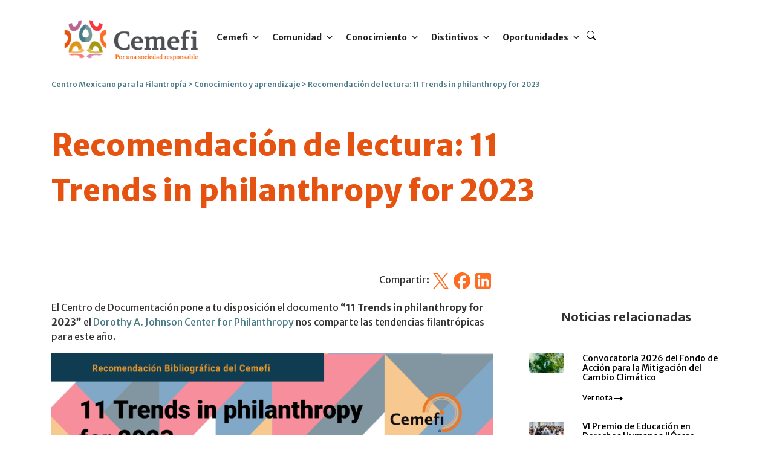

--- FILE ---
content_type: text/html; charset=UTF-8
request_url: https://www.cemefi.org/lectura-11-trends-in-philanthropy-for-2023/
body_size: 33859
content:
<!DOCTYPE html>
<html lang="es">

<head>
<!-- Global site tag (gtag.js) - Google Analytics -->
<script async src="https://www.googletagmanager.com/gtag/js?id=G-2DMSYBMPRJ"></script>
<script>
  window.dataLayer = window.dataLayer || [];
  function gtag(){dataLayer.push(arguments);}
  gtag('js', new Date());
 
  gtag('config', 'G-2DMSYBMPRJ');
</script>
  <meta charset="utf-8">
  <meta content="width=device-width, initial-scale=1.0" name="viewport">

 
  <meta name="robots" content="noindex, nofollow">
  <meta content="" name="description">
  <meta content="" name="keywords">

  <!-- Favicons -->
  <link href="https://www.cemefi.org/wp-content/themes/cemefi-2024/assets/img/favicon_01.png" rel="icon">
  <link href="https://www.cemefi.org/wp-content/themes/cemefi-2024/assets/img/favicon_01.png" rel="apple-touch-icon">
  <link href='https://fonts.googleapis.com/css?family=Open+Sans:400italic,600italic,400,600,300' rel='stylesheet' type='text/css'>
  <link rel="preconnect" href="https://fonts.googleapis.com">
  <link rel="preconnect" href="https://fonts.gstatic.com" crossorigin>
  <link href="https://fonts.googleapis.com/css2?family=Merriweather+Sans:ital,wght@0,300..800;1,300..800&family=Merriweather:ital,wght@0,300;0,400;0,700;0,900;1,300;1,400;1,700;1,900&display=swap" rel="stylesheet">
  
  <link rel='stylesheet'  href='https://www.cemefi.org/wp-content/themes/cemefi-2024/assets/css/font-styles.css' media='all' />

  <!-- Vendor CSS Files -->
<title>Recomendación de lectura: 11 Trends in philanthropy for 2023 &#8211; Centro Mexicano para la Filantropía</title>
<meta name='robots' content='max-image-preview:large' />
<link rel='dns-prefetch' href='//use.fontawesome.com' />
<link rel="alternate" type="application/rss+xml" title="Centro Mexicano para la Filantropía &raquo; Feed" href="https://www.cemefi.org/feed/" />
<link rel="alternate" type="application/rss+xml" title="Centro Mexicano para la Filantropía &raquo; RSS de los comentarios" href="https://www.cemefi.org/comments/feed/" />
<link rel="alternate" type="text/calendar" title="Centro Mexicano para la Filantropía &raquo; iCal Feed" href="https://www.cemefi.org/eventos/?ical=1" />
<link rel="alternate" title="oEmbed (JSON)" type="application/json+oembed" href="https://www.cemefi.org/wp-json/oembed/1.0/embed?url=https%3A%2F%2Fwww.cemefi.org%2Flectura-11-trends-in-philanthropy-for-2023%2F" />
<link rel="alternate" title="oEmbed (XML)" type="text/xml+oembed" href="https://www.cemefi.org/wp-json/oembed/1.0/embed?url=https%3A%2F%2Fwww.cemefi.org%2Flectura-11-trends-in-philanthropy-for-2023%2F&#038;format=xml" />
<style id='wp-img-auto-sizes-contain-inline-css'>
img:is([sizes=auto i],[sizes^="auto," i]){contain-intrinsic-size:3000px 1500px}
/*# sourceURL=wp-img-auto-sizes-contain-inline-css */
</style>
<style id='wp-emoji-styles-inline-css'>

	img.wp-smiley, img.emoji {
		display: inline !important;
		border: none !important;
		box-shadow: none !important;
		height: 1em !important;
		width: 1em !important;
		margin: 0 0.07em !important;
		vertical-align: -0.1em !important;
		background: none !important;
		padding: 0 !important;
	}
/*# sourceURL=wp-emoji-styles-inline-css */
</style>
<link rel='stylesheet' id='wp-block-library-css' href='https://www.cemefi.org/wp-includes/css/dist/block-library/style.min.css?ver=6.9' media='all' />
<style id='classic-theme-styles-inline-css'>
/*! This file is auto-generated */
.wp-block-button__link{color:#fff;background-color:#32373c;border-radius:9999px;box-shadow:none;text-decoration:none;padding:calc(.667em + 2px) calc(1.333em + 2px);font-size:1.125em}.wp-block-file__button{background:#32373c;color:#fff;text-decoration:none}
/*# sourceURL=/wp-includes/css/classic-themes.min.css */
</style>
<link rel='stylesheet' id='a8c-event-css' href='https://www.cemefi.org/wp-content/plugins/event/style.css?ver=1704929969' media='all' />
<style id='safe-svg-svg-icon-style-inline-css'>
.safe-svg-cover{text-align:center}.safe-svg-cover .safe-svg-inside{display:inline-block;max-width:100%}.safe-svg-cover svg{height:100%;max-height:100%;max-width:100%;width:100%}

/*# sourceURL=https://www.cemefi.org/wp-content/plugins/safe-svg/dist/safe-svg-block-frontend.css */
</style>
<link rel='stylesheet' id='fontawesome-free-css' href='https://www.cemefi.org/wp-content/plugins/getwid/vendors/fontawesome-free/css/all.min.css?ver=5.5.0' media='all' />
<link rel='stylesheet' id='slick-css' href='https://www.cemefi.org/wp-content/plugins/getwid/vendors/slick/slick/slick.min.css?ver=1.9.0' media='all' />
<link rel='stylesheet' id='slick-theme-css' href='https://www.cemefi.org/wp-content/plugins/getwid/vendors/slick/slick/slick-theme.min.css?ver=1.9.0' media='all' />
<link rel='stylesheet' id='mp-fancybox-css' href='https://www.cemefi.org/wp-content/plugins/getwid/vendors/mp-fancybox/jquery.fancybox.min.css?ver=3.5.7-mp.1' media='all' />
<link rel='stylesheet' id='getwid-blocks-css' href='https://www.cemefi.org/wp-content/plugins/getwid/assets/css/blocks.style.css?ver=2.0.13' media='all' />
<style id='getwid-blocks-inline-css'>
.wp-block-getwid-section .wp-block-getwid-section__wrapper .wp-block-getwid-section__inner-wrapper{max-width: 640px;}
/*# sourceURL=getwid-blocks-inline-css */
</style>
<style id='global-styles-inline-css'>
:root{--wp--preset--aspect-ratio--square: 1;--wp--preset--aspect-ratio--4-3: 4/3;--wp--preset--aspect-ratio--3-4: 3/4;--wp--preset--aspect-ratio--3-2: 3/2;--wp--preset--aspect-ratio--2-3: 2/3;--wp--preset--aspect-ratio--16-9: 16/9;--wp--preset--aspect-ratio--9-16: 9/16;--wp--preset--color--black: #000000;--wp--preset--color--cyan-bluish-gray: #abb8c3;--wp--preset--color--white: #ffffff;--wp--preset--color--pale-pink: #f78da7;--wp--preset--color--vivid-red: #cf2e2e;--wp--preset--color--luminous-vivid-orange: #ff6900;--wp--preset--color--luminous-vivid-amber: #fcb900;--wp--preset--color--light-green-cyan: #7bdcb5;--wp--preset--color--vivid-green-cyan: #00d084;--wp--preset--color--pale-cyan-blue: #8ed1fc;--wp--preset--color--vivid-cyan-blue: #0693e3;--wp--preset--color--vivid-purple: #9b51e0;--wp--preset--color--very-light-gray: #eeeeee;--wp--preset--color--very-dark-gray: #313131;--wp--preset--color--kb-palette-1: #888888;--wp--preset--gradient--vivid-cyan-blue-to-vivid-purple: linear-gradient(135deg,rgb(6,147,227) 0%,rgb(155,81,224) 100%);--wp--preset--gradient--light-green-cyan-to-vivid-green-cyan: linear-gradient(135deg,rgb(122,220,180) 0%,rgb(0,208,130) 100%);--wp--preset--gradient--luminous-vivid-amber-to-luminous-vivid-orange: linear-gradient(135deg,rgb(252,185,0) 0%,rgb(255,105,0) 100%);--wp--preset--gradient--luminous-vivid-orange-to-vivid-red: linear-gradient(135deg,rgb(255,105,0) 0%,rgb(207,46,46) 100%);--wp--preset--gradient--very-light-gray-to-cyan-bluish-gray: linear-gradient(135deg,rgb(238,238,238) 0%,rgb(169,184,195) 100%);--wp--preset--gradient--cool-to-warm-spectrum: linear-gradient(135deg,rgb(74,234,220) 0%,rgb(151,120,209) 20%,rgb(207,42,186) 40%,rgb(238,44,130) 60%,rgb(251,105,98) 80%,rgb(254,248,76) 100%);--wp--preset--gradient--blush-light-purple: linear-gradient(135deg,rgb(255,206,236) 0%,rgb(152,150,240) 100%);--wp--preset--gradient--blush-bordeaux: linear-gradient(135deg,rgb(254,205,165) 0%,rgb(254,45,45) 50%,rgb(107,0,62) 100%);--wp--preset--gradient--luminous-dusk: linear-gradient(135deg,rgb(255,203,112) 0%,rgb(199,81,192) 50%,rgb(65,88,208) 100%);--wp--preset--gradient--pale-ocean: linear-gradient(135deg,rgb(255,245,203) 0%,rgb(182,227,212) 50%,rgb(51,167,181) 100%);--wp--preset--gradient--electric-grass: linear-gradient(135deg,rgb(202,248,128) 0%,rgb(113,206,126) 100%);--wp--preset--gradient--midnight: linear-gradient(135deg,rgb(2,3,129) 0%,rgb(40,116,252) 100%);--wp--preset--font-size--small: 13px;--wp--preset--font-size--medium: 20px;--wp--preset--font-size--large: 36px;--wp--preset--font-size--x-large: 42px;--wp--preset--spacing--20: 0.44rem;--wp--preset--spacing--30: 0.67rem;--wp--preset--spacing--40: 1rem;--wp--preset--spacing--50: 1.5rem;--wp--preset--spacing--60: 2.25rem;--wp--preset--spacing--70: 3.38rem;--wp--preset--spacing--80: 5.06rem;--wp--preset--shadow--natural: 6px 6px 9px rgba(0, 0, 0, 0.2);--wp--preset--shadow--deep: 12px 12px 50px rgba(0, 0, 0, 0.4);--wp--preset--shadow--sharp: 6px 6px 0px rgba(0, 0, 0, 0.2);--wp--preset--shadow--outlined: 6px 6px 0px -3px rgb(255, 255, 255), 6px 6px rgb(0, 0, 0);--wp--preset--shadow--crisp: 6px 6px 0px rgb(0, 0, 0);}:where(.is-layout-flex){gap: 0.5em;}:where(.is-layout-grid){gap: 0.5em;}body .is-layout-flex{display: flex;}.is-layout-flex{flex-wrap: wrap;align-items: center;}.is-layout-flex > :is(*, div){margin: 0;}body .is-layout-grid{display: grid;}.is-layout-grid > :is(*, div){margin: 0;}:where(.wp-block-columns.is-layout-flex){gap: 2em;}:where(.wp-block-columns.is-layout-grid){gap: 2em;}:where(.wp-block-post-template.is-layout-flex){gap: 1.25em;}:where(.wp-block-post-template.is-layout-grid){gap: 1.25em;}.has-black-color{color: var(--wp--preset--color--black) !important;}.has-cyan-bluish-gray-color{color: var(--wp--preset--color--cyan-bluish-gray) !important;}.has-white-color{color: var(--wp--preset--color--white) !important;}.has-pale-pink-color{color: var(--wp--preset--color--pale-pink) !important;}.has-vivid-red-color{color: var(--wp--preset--color--vivid-red) !important;}.has-luminous-vivid-orange-color{color: var(--wp--preset--color--luminous-vivid-orange) !important;}.has-luminous-vivid-amber-color{color: var(--wp--preset--color--luminous-vivid-amber) !important;}.has-light-green-cyan-color{color: var(--wp--preset--color--light-green-cyan) !important;}.has-vivid-green-cyan-color{color: var(--wp--preset--color--vivid-green-cyan) !important;}.has-pale-cyan-blue-color{color: var(--wp--preset--color--pale-cyan-blue) !important;}.has-vivid-cyan-blue-color{color: var(--wp--preset--color--vivid-cyan-blue) !important;}.has-vivid-purple-color{color: var(--wp--preset--color--vivid-purple) !important;}.has-black-background-color{background-color: var(--wp--preset--color--black) !important;}.has-cyan-bluish-gray-background-color{background-color: var(--wp--preset--color--cyan-bluish-gray) !important;}.has-white-background-color{background-color: var(--wp--preset--color--white) !important;}.has-pale-pink-background-color{background-color: var(--wp--preset--color--pale-pink) !important;}.has-vivid-red-background-color{background-color: var(--wp--preset--color--vivid-red) !important;}.has-luminous-vivid-orange-background-color{background-color: var(--wp--preset--color--luminous-vivid-orange) !important;}.has-luminous-vivid-amber-background-color{background-color: var(--wp--preset--color--luminous-vivid-amber) !important;}.has-light-green-cyan-background-color{background-color: var(--wp--preset--color--light-green-cyan) !important;}.has-vivid-green-cyan-background-color{background-color: var(--wp--preset--color--vivid-green-cyan) !important;}.has-pale-cyan-blue-background-color{background-color: var(--wp--preset--color--pale-cyan-blue) !important;}.has-vivid-cyan-blue-background-color{background-color: var(--wp--preset--color--vivid-cyan-blue) !important;}.has-vivid-purple-background-color{background-color: var(--wp--preset--color--vivid-purple) !important;}.has-black-border-color{border-color: var(--wp--preset--color--black) !important;}.has-cyan-bluish-gray-border-color{border-color: var(--wp--preset--color--cyan-bluish-gray) !important;}.has-white-border-color{border-color: var(--wp--preset--color--white) !important;}.has-pale-pink-border-color{border-color: var(--wp--preset--color--pale-pink) !important;}.has-vivid-red-border-color{border-color: var(--wp--preset--color--vivid-red) !important;}.has-luminous-vivid-orange-border-color{border-color: var(--wp--preset--color--luminous-vivid-orange) !important;}.has-luminous-vivid-amber-border-color{border-color: var(--wp--preset--color--luminous-vivid-amber) !important;}.has-light-green-cyan-border-color{border-color: var(--wp--preset--color--light-green-cyan) !important;}.has-vivid-green-cyan-border-color{border-color: var(--wp--preset--color--vivid-green-cyan) !important;}.has-pale-cyan-blue-border-color{border-color: var(--wp--preset--color--pale-cyan-blue) !important;}.has-vivid-cyan-blue-border-color{border-color: var(--wp--preset--color--vivid-cyan-blue) !important;}.has-vivid-purple-border-color{border-color: var(--wp--preset--color--vivid-purple) !important;}.has-vivid-cyan-blue-to-vivid-purple-gradient-background{background: var(--wp--preset--gradient--vivid-cyan-blue-to-vivid-purple) !important;}.has-light-green-cyan-to-vivid-green-cyan-gradient-background{background: var(--wp--preset--gradient--light-green-cyan-to-vivid-green-cyan) !important;}.has-luminous-vivid-amber-to-luminous-vivid-orange-gradient-background{background: var(--wp--preset--gradient--luminous-vivid-amber-to-luminous-vivid-orange) !important;}.has-luminous-vivid-orange-to-vivid-red-gradient-background{background: var(--wp--preset--gradient--luminous-vivid-orange-to-vivid-red) !important;}.has-very-light-gray-to-cyan-bluish-gray-gradient-background{background: var(--wp--preset--gradient--very-light-gray-to-cyan-bluish-gray) !important;}.has-cool-to-warm-spectrum-gradient-background{background: var(--wp--preset--gradient--cool-to-warm-spectrum) !important;}.has-blush-light-purple-gradient-background{background: var(--wp--preset--gradient--blush-light-purple) !important;}.has-blush-bordeaux-gradient-background{background: var(--wp--preset--gradient--blush-bordeaux) !important;}.has-luminous-dusk-gradient-background{background: var(--wp--preset--gradient--luminous-dusk) !important;}.has-pale-ocean-gradient-background{background: var(--wp--preset--gradient--pale-ocean) !important;}.has-electric-grass-gradient-background{background: var(--wp--preset--gradient--electric-grass) !important;}.has-midnight-gradient-background{background: var(--wp--preset--gradient--midnight) !important;}.has-small-font-size{font-size: var(--wp--preset--font-size--small) !important;}.has-medium-font-size{font-size: var(--wp--preset--font-size--medium) !important;}.has-large-font-size{font-size: var(--wp--preset--font-size--large) !important;}.has-x-large-font-size{font-size: var(--wp--preset--font-size--x-large) !important;}
:where(.wp-block-post-template.is-layout-flex){gap: 1.25em;}:where(.wp-block-post-template.is-layout-grid){gap: 1.25em;}
:where(.wp-block-term-template.is-layout-flex){gap: 1.25em;}:where(.wp-block-term-template.is-layout-grid){gap: 1.25em;}
:where(.wp-block-columns.is-layout-flex){gap: 2em;}:where(.wp-block-columns.is-layout-grid){gap: 2em;}
:root :where(.wp-block-pullquote){font-size: 1.5em;line-height: 1.6;}
/*# sourceURL=global-styles-inline-css */
</style>
<link rel='stylesheet' id='contact-form-7-css' href='https://www.cemefi.org/wp-content/plugins/contact-form-7/includes/css/styles.css?ver=6.0.6' media='all' />
<link rel='stylesheet' id='fontawesome-css' href='https://www.cemefi.org/wp-content/plugins/wp-subscription-forms/fontawesome/css/all.min.css?ver=1.2.2' media='all' />
<link rel='stylesheet' id='wpsf-frontend-style-css' href='https://www.cemefi.org/wp-content/plugins/wp-subscription-forms/css/wpsf-frontend.css?ver=1.2.2' media='all' />
<link rel='stylesheet' id='tribe-events-v2-single-skeleton-css' href='https://www.cemefi.org/wp-content/plugins/the-events-calendar/build/css/tribe-events-single-skeleton.css?ver=6.15.14' media='all' />
<link rel='stylesheet' id='tribe-events-v2-single-skeleton-full-css' href='https://www.cemefi.org/wp-content/plugins/the-events-calendar/build/css/tribe-events-single-full.css?ver=6.15.14' media='all' />
<link rel='stylesheet' id='tec-events-elementor-widgets-base-styles-css' href='https://www.cemefi.org/wp-content/plugins/the-events-calendar/build/css/integrations/plugins/elementor/widgets/widget-base.css?ver=6.15.14' media='all' />
<link rel='stylesheet' id='megamenu-css' href='https://www.cemefi.org/wp-content/uploads/maxmegamenu/style.css?ver=7ba068' media='all' />
<link rel='stylesheet' id='dashicons-css' href='https://www.cemefi.org/wp-includes/css/dashicons.min.css?ver=6.9' media='all' />
<link rel='stylesheet' id='cemefiaccesible-bootstrap-css' href='https://www.cemefi.org/wp-content/themes/cemefi-2024/assets/vendor/bootstrap4/css/bootstrap.min.css?ver=4.6.1' media='all' />
<link rel='stylesheet' id='cemefiaccesible-boxicons-css' href='https://www.cemefi.org/wp-content/themes/cemefi-2024/assets/vendor/boxicons/css/boxicons.min.css?ver=1.0' media='all' />
<link rel='stylesheet' id='cemefiaccesible-style-css' href='https://www.cemefi.org/wp-content/themes/cemefi-2024/style.css?ver=506' media='all' />
<link rel='stylesheet' id='cemefi-accesible-style-css' href='https://www.cemefi.org/wp-content/themes/cemefi-2024/style.css?ver=1.0.0' media='all' />
<link rel='stylesheet' id='wpdreams-asl-basic-css' href='https://www.cemefi.org/wp-content/plugins/ajax-search-lite/css/style.basic.css?ver=4.12.4' media='all' />
<link rel='stylesheet' id='wpdreams-asl-instance-css' href='https://www.cemefi.org/wp-content/plugins/ajax-search-lite/css/style-simple-red.css?ver=4.12.4' media='all' />
<link rel='stylesheet' id='ayecode-ui-css' href='https://www.cemefi.org/wp-content/plugins/userswp/vendor/ayecode/wp-ayecode-ui/assets-v5/css/ayecode-ui-compatibility.css?ver=0.2.41' media='all' />
<style id='ayecode-ui-inline-css'>
body.modal-open #wpadminbar{z-index:999}.embed-responsive-16by9 .fluid-width-video-wrapper{padding:0!important;position:initial}
/*# sourceURL=ayecode-ui-inline-css */
</style>
<style id='kadence-blocks-global-variables-inline-css'>
:root {--global-kb-font-size-sm:clamp(0.8rem, 0.73rem + 0.217vw, 0.9rem);--global-kb-font-size-md:clamp(1.1rem, 0.995rem + 0.326vw, 1.25rem);--global-kb-font-size-lg:clamp(1.75rem, 1.576rem + 0.543vw, 2rem);--global-kb-font-size-xl:clamp(2.25rem, 1.728rem + 1.63vw, 3rem);--global-kb-font-size-xxl:clamp(2.5rem, 1.456rem + 3.26vw, 4rem);--global-kb-font-size-xxxl:clamp(2.75rem, 0.489rem + 7.065vw, 6rem);}:root {--global-palette1: #3182CE;--global-palette2: #2B6CB0;--global-palette3: #1A202C;--global-palette4: #2D3748;--global-palette5: #4A5568;--global-palette6: #718096;--global-palette7: #EDF2F7;--global-palette8: #F7FAFC;--global-palette9: #ffffff;}
/*# sourceURL=kadence-blocks-global-variables-inline-css */
</style>
<link rel='stylesheet' id='font-awesome-css' href='https://use.fontawesome.com/releases/v6.7.2/css/all.css?wpfas=true' media='all' />
<style id="kadence_blocks_palette_css">:root .has-kb-palette-1-color{color:#888888}:root .has-kb-palette-1-background-color{background-color:#888888}</style><script src="https://www.cemefi.org/wp-includes/js/jquery/jquery.min.js?ver=3.7.1" id="jquery-core-js"></script>
<script src="https://www.cemefi.org/wp-includes/js/jquery/jquery-migrate.min.js?ver=3.4.1" id="jquery-migrate-js"></script>
<script src="https://www.cemefi.org/wp-content/plugins/userswp/vendor/ayecode/wp-ayecode-ui/assets/js/select2.min.js?ver=4.0.11" id="select2-js"></script>
<script src="https://www.cemefi.org/wp-content/plugins/userswp/vendor/ayecode/wp-ayecode-ui/assets-v5/js/bootstrap.bundle.min.js?ver=0.2.41" id="bootstrap-js-bundle-js"></script>
<script id="bootstrap-js-bundle-js-after">
function aui_init_greedy_nav(){jQuery('nav.greedy').each(function(i,obj){if(jQuery(this).hasClass("being-greedy")){return true}jQuery(this).addClass('navbar-expand');jQuery(this).off('shown.bs.tab').on('shown.bs.tab',function(e){if(jQuery(e.target).closest('.dropdown-menu').hasClass('greedy-links')){jQuery(e.target).closest('.greedy').find('.greedy-btn.dropdown').attr('aria-expanded','false');jQuery(e.target).closest('.greedy-links').removeClass('show').addClass('d-none')}});jQuery(document).off('mousemove','.greedy-btn').on('mousemove','.greedy-btn',function(e){jQuery('.dropdown-menu.greedy-links').removeClass('d-none')});var $vlinks='';var $dDownClass='';var ddItemClass='greedy-nav-item';if(jQuery(this).find('.navbar-nav').length){if(jQuery(this).find('.navbar-nav').hasClass("being-greedy")){return true}$vlinks=jQuery(this).find('.navbar-nav').addClass("being-greedy w-100").removeClass('overflow-hidden')}else if(jQuery(this).find('.nav').length){if(jQuery(this).find('.nav').hasClass("being-greedy")){return true}$vlinks=jQuery(this).find('.nav').addClass("being-greedy w-100").removeClass('overflow-hidden');$dDownClass=' mt-0 p-0 zi-5 ';ddItemClass+=' mt-0 me-0'}else{return false}jQuery($vlinks).append('<li class="nav-item list-unstyled ml-auto greedy-btn d-none dropdown"><button data-bs-toggle="collapse" class="nav-link greedy-nav-link" role="button"><i class="fas fa-ellipsis-h"></i> <span class="greedy-count badge bg-dark rounded-pill"></span></button><ul class="greedy-links dropdown-menu dropdown-menu-end '+$dDownClass+'"></ul></li>');var $hlinks=jQuery(this).find('.greedy-links');var $btn=jQuery(this).find('.greedy-btn');var numOfItems=0;var totalSpace=0;var closingTime=1000;var breakWidths=[];$vlinks.children().outerWidth(function(i,w){totalSpace+=w;numOfItems+=1;breakWidths.push(totalSpace)});var availableSpace,numOfVisibleItems,requiredSpace,buttonSpace,timer;function check(){buttonSpace=$btn.width();availableSpace=$vlinks.width()-10;numOfVisibleItems=$vlinks.children().length;requiredSpace=breakWidths[numOfVisibleItems-1];if(numOfVisibleItems>1&&requiredSpace>availableSpace){var $li=$vlinks.children().last().prev();$li.removeClass('nav-item').addClass(ddItemClass);if(!jQuery($hlinks).children().length){$li.find('.nav-link').addClass('w-100 dropdown-item rounded-0 rounded-bottom')}else{jQuery($hlinks).find('.nav-link').removeClass('rounded-top');$li.find('.nav-link').addClass('w-100 dropdown-item rounded-0 rounded-top')}$li.prependTo($hlinks);numOfVisibleItems-=1;check()}else if(availableSpace>breakWidths[numOfVisibleItems]){$hlinks.children().first().insertBefore($btn);numOfVisibleItems+=1;check()}jQuery($btn).find(".greedy-count").html(numOfItems-numOfVisibleItems);if(numOfVisibleItems===numOfItems){$btn.addClass('d-none')}else $btn.removeClass('d-none')}jQuery(window).on("resize",function(){check()});check()})}function aui_select2_locale(){var aui_select2_params={"i18n_select_state_text":"Select an option\u2026","i18n_no_matches":"No matches found","i18n_ajax_error":"Loading failed","i18n_input_too_short_1":"Please enter 1 or more characters","i18n_input_too_short_n":"Please enter %item% or more characters","i18n_input_too_long_1":"Please delete 1 character","i18n_input_too_long_n":"Please delete %item% characters","i18n_selection_too_long_1":"You can only select 1 item","i18n_selection_too_long_n":"You can only select %item% items","i18n_load_more":"Loading more results\u2026","i18n_searching":"Searching\u2026"};return{theme:"bootstrap-5",width:jQuery(this).data('width')?jQuery(this).data('width'):jQuery(this).hasClass('w-100')?'100%':'style',placeholder:jQuery(this).data('placeholder'),language:{errorLoading:function(){return aui_select2_params.i18n_searching},inputTooLong:function(args){var overChars=args.input.length-args.maximum;if(1===overChars){return aui_select2_params.i18n_input_too_long_1}return aui_select2_params.i18n_input_too_long_n.replace('%item%',overChars)},inputTooShort:function(args){var remainingChars=args.minimum-args.input.length;if(1===remainingChars){return aui_select2_params.i18n_input_too_short_1}return aui_select2_params.i18n_input_too_short_n.replace('%item%',remainingChars)},loadingMore:function(){return aui_select2_params.i18n_load_more},maximumSelected:function(args){if(args.maximum===1){return aui_select2_params.i18n_selection_too_long_1}return aui_select2_params.i18n_selection_too_long_n.replace('%item%',args.maximum)},noResults:function(){return aui_select2_params.i18n_no_matches},searching:function(){return aui_select2_params.i18n_searching}}}}function aui_init_select2(){var select2_args=jQuery.extend({},aui_select2_locale());jQuery("select.aui-select2").each(function(){if(!jQuery(this).hasClass("select2-hidden-accessible")){jQuery(this).select2(select2_args)}})}function aui_time_ago(selector){var aui_timeago_params={"prefix_ago":"","suffix_ago":" ago","prefix_after":"after ","suffix_after":"","seconds":"less than a minute","minute":"about a minute","minutes":"%d minutes","hour":"about an hour","hours":"about %d hours","day":"a day","days":"%d days","month":"about a month","months":"%d months","year":"about a year","years":"%d years"};var templates={prefix:aui_timeago_params.prefix_ago,suffix:aui_timeago_params.suffix_ago,seconds:aui_timeago_params.seconds,minute:aui_timeago_params.minute,minutes:aui_timeago_params.minutes,hour:aui_timeago_params.hour,hours:aui_timeago_params.hours,day:aui_timeago_params.day,days:aui_timeago_params.days,month:aui_timeago_params.month,months:aui_timeago_params.months,year:aui_timeago_params.year,years:aui_timeago_params.years};var template=function(t,n){return templates[t]&&templates[t].replace(/%d/i,Math.abs(Math.round(n)))};var timer=function(time){if(!time)return;time=time.replace(/\.\d+/,"");time=time.replace(/-/,"/").replace(/-/,"/");time=time.replace(/T/," ").replace(/Z/," UTC");time=time.replace(/([\+\-]\d\d)\:?(\d\d)/," $1$2");time=new Date(time*1000||time);var now=new Date();var seconds=((now.getTime()-time)*.001)>>0;var minutes=seconds/60;var hours=minutes/60;var days=hours/24;var years=days/365;return templates.prefix+(seconds<45&&template('seconds',seconds)||seconds<90&&template('minute',1)||minutes<45&&template('minutes',minutes)||minutes<90&&template('hour',1)||hours<24&&template('hours',hours)||hours<42&&template('day',1)||days<30&&template('days',days)||days<45&&template('month',1)||days<365&&template('months',days/30)||years<1.5&&template('year',1)||template('years',years))+templates.suffix};var elements=document.getElementsByClassName(selector);if(selector&&elements&&elements.length){for(var i in elements){var $el=elements[i];if(typeof $el==='object'){$el.innerHTML='<i class="far fa-clock"></i> '+timer($el.getAttribute('title')||$el.getAttribute('datetime'))}}}setTimeout(function(){aui_time_ago(selector)},60000)}function aui_init_tooltips(){jQuery('[data-bs-toggle="tooltip"]').tooltip();jQuery('[data-bs-toggle="popover"]').popover();jQuery('[data-bs-toggle="popover-html"]').popover({html:true,sanitize:false});jQuery('[data-bs-toggle="popover"],[data-bs-toggle="popover-html"]').on('inserted.bs.popover',function(){jQuery('body > .popover').wrapAll("<div class='bsui' />")})}$aui_doing_init_flatpickr=false;function aui_init_flatpickr(){if(typeof jQuery.fn.flatpickr==="function"&&!$aui_doing_init_flatpickr){$aui_doing_init_flatpickr=true;try{flatpickr.localize({weekdays:{shorthand:['Sun','Mon','Tue','Wed','Thu','Fri','Sat'],longhand:['Sun','Mon','Tue','Wed','Thu','Fri','Sat'],},months:{shorthand:['Jan','Feb','Mar','Apr','May','Jun','Jul','Aug','Sep','Oct','Nov','Dec'],longhand:['January','February','March','April','May','June','July','August','September','October','November','December'],},daysInMonth:[31,28,31,30,31,30,31,31,30,31,30,31],firstDayOfWeek:1,ordinal:function(nth){var s=nth%100;if(s>3&&s<21)return"th";switch(s%10){case 1:return"st";case 2:return"nd";case 3:return"rd";default:return"th"}},rangeSeparator:' to ',weekAbbreviation:'Wk',scrollTitle:'Scroll to increment',toggleTitle:'Click to toggle',amPM:['AM','PM'],yearAriaLabel:'Year',hourAriaLabel:'Hour',minuteAriaLabel:'Minute',time_24hr:false})}catch(err){console.log(err.message)}jQuery('input[data-aui-init="flatpickr"]:not(.flatpickr-input)').flatpickr()}$aui_doing_init_flatpickr=false}$aui_doing_init_iconpicker=false;function aui_init_iconpicker(){if(typeof jQuery.fn.iconpicker==="function"&&!$aui_doing_init_iconpicker){$aui_doing_init_iconpicker=true;jQuery('input[data-aui-init="iconpicker"]:not(.iconpicker-input)').iconpicker()}$aui_doing_init_iconpicker=false}function aui_modal_iframe($title,$url,$footer,$dismissible,$class,$dialog_class,$body_class,responsive){if(!$body_class){$body_class='p-0'}var wClass='text-center position-absolute w-100 text-dark overlay overlay-white p-0 m-0 d-flex justify-content-center align-items-center';var wStyle='';var sStyle='';var $body="",sClass="w-100 p-0 m-0";if(responsive){$body+='<div class="embed-responsive embed-responsive-16by9 ratio ratio-16x9">';wClass+=' h-100';sClass+=' embed-responsive-item'}else{wClass+=' vh-100';sClass+=' vh-100';wStyle+=' height: 90vh !important;';sStyle+=' height: 90vh !important;'}$body+='<div class="ac-preview-loading '+wClass+'" style="left:0;top:0;'+wStyle+'"><div class="spinner-border" role="status"></div></div>';$body+='<iframe id="embedModal-iframe" class="'+sClass+'" style="'+sStyle+'" src="" width="100%" height="100%" frameborder="0" allowtransparency="true"></iframe>';if(responsive){$body+='</div>'}$m=aui_modal($title,$body,$footer,$dismissible,$class,$dialog_class,$body_class);const auiModal=document.getElementById('aui-modal');auiModal.addEventListener('shown.bs.modal',function(e){iFrame=jQuery('#embedModal-iframe');jQuery('.ac-preview-loading').removeClass('d-none').addClass('d-flex');iFrame.attr({src:$url});iFrame.load(function(){jQuery('.ac-preview-loading').removeClass('d-flex').addClass('d-none')})});return $m}function aui_modal($title,$body,$footer,$dismissible,$class,$dialog_class,$body_class){if(!$class){$class=''}if(!$dialog_class){$dialog_class=''}if(!$body){$body='<div class="text-center"><div class="spinner-border" role="status"></div></div>'}jQuery('.aui-modal').remove();jQuery('.modal-backdrop').remove();jQuery('body').css({overflow:'','padding-right':''});var $modal='';$modal+='<div id="aui-modal" class="modal aui-modal fade shadow bsui '+$class+'" tabindex="-1">'+'<div class="modal-dialog modal-dialog-centered '+$dialog_class+'">'+'<div class="modal-content border-0 shadow">';if($title){$modal+='<div class="modal-header">'+'<h5 class="modal-title">'+$title+'</h5>';if($dismissible){$modal+='<button type="button" class="btn-close" data-bs-dismiss="modal" aria-label="Close">'+'</button>'}$modal+='</div>'}$modal+='<div class="modal-body '+$body_class+'">'+$body+'</div>';if($footer){$modal+='<div class="modal-footer">'+$footer+'</div>'}$modal+='</div>'+'</div>'+'</div>';jQuery('body').append($modal);const ayeModal=new bootstrap.Modal('.aui-modal',{});ayeModal.show()}function aui_conditional_fields(form){jQuery(form).find(".aui-conditional-field").each(function(){var $element_require=jQuery(this).data('element-require');if($element_require){$element_require=$element_require.replace("&#039;","'");$element_require=$element_require.replace("&quot;",'"');if(aui_check_form_condition($element_require,form)){jQuery(this).removeClass('d-none')}else{jQuery(this).addClass('d-none')}}})}function aui_check_form_condition(condition,form){if(form){condition=condition.replace(/\(form\)/g,"('"+form+"')")}return new Function("return "+condition+";")()}jQuery.fn.aui_isOnScreen=function(){var win=jQuery(window);var viewport={top:win.scrollTop(),left:win.scrollLeft()};viewport.right=viewport.left+win.width();viewport.bottom=viewport.top+win.height();var bounds=this.offset();bounds.right=bounds.left+this.outerWidth();bounds.bottom=bounds.top+this.outerHeight();return(!(viewport.right<bounds.left||viewport.left>bounds.right||viewport.bottom<bounds.top||viewport.top>bounds.bottom))};function aui_carousel_maybe_show_multiple_items($carousel){var $items={};var $item_count=0;if(!jQuery($carousel).find('.carousel-inner-original').length){jQuery($carousel).append('<div class="carousel-inner-original d-none">'+jQuery($carousel).find('.carousel-inner').html().replaceAll('carousel-item','not-carousel-item')+'</div>')}jQuery($carousel).find('.carousel-inner-original .not-carousel-item').each(function(){$items[$item_count]=jQuery(this).html();$item_count++});if(!$item_count){return}if(jQuery(window).width()<=576){if(jQuery($carousel).find('.carousel-inner').hasClass('aui-multiple-items')&&jQuery($carousel).find('.carousel-inner-original').length){jQuery($carousel).find('.carousel-inner').removeClass('aui-multiple-items').html(jQuery($carousel).find('.carousel-inner-original').html().replaceAll('not-carousel-item','carousel-item'));jQuery($carousel).find(".carousel-indicators li").removeClass("d-none")}}else{var $md_count=jQuery($carousel).data('limit_show');var $md_cols_count=jQuery($carousel).data('cols_show');var $new_items='';var $new_items_count=0;var $new_item_count=0;var $closed=true;Object.keys($items).forEach(function(key,index){if(index!=0&&Number.isInteger(index/$md_count)){$new_items+='</div></div>';$closed=true}if(index==0||Number.isInteger(index/$md_count)){$row_cols_class=$md_cols_count?' g-lg-4 g-3 row-cols-1 row-cols-lg-'+$md_cols_count:'';$active=index==0?'active':'';$new_items+='<div class="carousel-item '+$active+'"><div class="row'+$row_cols_class+' ">';$closed=false;$new_items_count++;$new_item_count=0}$new_items+='<div class="col ">'+$items[index]+'</div>';$new_item_count++});if(!$closed){if($md_count-$new_item_count>0){$placeholder_count=$md_count-$new_item_count;while($placeholder_count>0){$new_items+='<div class="col "></div>';$placeholder_count--}}$new_items+='</div></div>'}jQuery($carousel).find('.carousel-inner').addClass('aui-multiple-items').html($new_items);jQuery($carousel).find('.carousel-item.active img').each(function(){if(real_srcset=jQuery(this).attr("data-srcset")){if(!jQuery(this).attr("srcset"))jQuery(this).attr("srcset",real_srcset)}if(real_src=jQuery(this).attr("data-src")){if(!jQuery(this).attr("srcset"))jQuery(this).attr("src",real_src)}});$hide_count=$new_items_count-1;jQuery($carousel).find(".carousel-indicators li:gt("+$hide_count+")").addClass("d-none")}jQuery(window).trigger("aui_carousel_multiple")}function aui_init_carousel_multiple_items(){jQuery(window).on("resize",function(){jQuery('.carousel-multiple-items').each(function(){aui_carousel_maybe_show_multiple_items(this)})});jQuery('.carousel-multiple-items').each(function(){aui_carousel_maybe_show_multiple_items(this)})}function init_nav_sub_menus(){jQuery('.navbar-multi-sub-menus').each(function(i,obj){if(jQuery(this).hasClass("has-sub-sub-menus")){return true}jQuery(this).addClass('has-sub-sub-menus');jQuery(this).find('.dropdown-menu a.dropdown-toggle').on('click',function(e){var $el=jQuery(this);$el.toggleClass('active-dropdown');var $parent=jQuery(this).offsetParent(".dropdown-menu");if(!jQuery(this).next().hasClass('show')){jQuery(this).parents('.dropdown-menu').first().find('.show').removeClass("show")}var $subMenu=jQuery(this).next(".dropdown-menu");$subMenu.toggleClass('show');jQuery(this).parent("li").toggleClass('show');jQuery(this).parents('li.nav-item.dropdown.show').on('hidden.bs.dropdown',function(e){jQuery('.dropdown-menu .show').removeClass("show");$el.removeClass('active-dropdown')});if(!$parent.parent().hasClass('navbar-nav')){$el.next().addClass('position-relative border-top border-bottom')}return false})})}function aui_lightbox_embed($link,ele){ele.preventDefault();jQuery('.aui-carousel-modal').remove();var $modal='<div class="modal fade aui-carousel-modal bsui" id="aui-carousel-modal" tabindex="-1" role="dialog" aria-labelledby="aui-modal-title" aria-hidden="true"><div class="modal-dialog modal-dialog-centered modal-xl mw-100"><div class="modal-content bg-transparent border-0 shadow-none"><div class="modal-header"><h5 class="modal-title" id="aui-modal-title"></h5></div><div class="modal-body text-center"><i class="fas fa-circle-notch fa-spin fa-3x"></i></div></div></div></div>';jQuery('body').append($modal);const ayeModal=new bootstrap.Modal('.aui-carousel-modal',{});const myModalEl=document.getElementById('aui-carousel-modal');myModalEl.addEventListener('hidden.bs.modal',event=>{jQuery(".aui-carousel-modal iframe").attr('src','')});jQuery('.aui-carousel-modal').on('shown.bs.modal',function(e){jQuery('.aui-carousel-modal .carousel-item.active').find('iframe').each(function(){var $iframe=jQuery(this);$iframe.parent().find('.ac-preview-loading').removeClass('d-none').addClass('d-flex');if(!$iframe.attr('src')&&$iframe.data('src')){$iframe.attr('src',$iframe.data('src'))}$iframe.on('load',function(){setTimeout(function(){$iframe.parent().find('.ac-preview-loading').removeClass('d-flex').addClass('d-none')},1250)})})});$container=jQuery($link).closest('.aui-gallery');$clicked_href=jQuery($link).attr('href');$images=[];$container.find('.aui-lightbox-image, .aui-lightbox-iframe').each(function(){var a=this;var href=jQuery(a).attr('href');if(href){$images.push(href)}});if($images.length){var $carousel='<div id="aui-embed-slider-modal" class="carousel slide" >';if($images.length>1){$i=0;$carousel+='<ol class="carousel-indicators position-fixed">';$container.find('.aui-lightbox-image, .aui-lightbox-iframe').each(function(){$active=$clicked_href==jQuery(this).attr('href')?'active':'';$carousel+='<li data-bs-target="#aui-embed-slider-modal" data-bs-slide-to="'+$i+'" class="'+$active+'"></li>';$i++});$carousel+='</ol>'}$i=0;$rtl_class='justify-content-start';$carousel+='<div class="carousel-inner d-flex align-items-center '+$rtl_class+'">';$container.find('.aui-lightbox-image').each(function(){var a=this;var href=jQuery(a).attr('href');$active=$clicked_href==jQuery(this).attr('href')?'active':'';$carousel+='<div class="carousel-item '+$active+'"><div>';var css_height=window.innerWidth>window.innerHeight?'90vh':'auto';var srcset=jQuery(a).find('img').attr('srcset');var sizes='';if(srcset){var sources=srcset.split(',').map(s=>{var parts=s.trim().split(' ');return{width:parseInt(parts[1].replace('w','')),descriptor:parts[1].replace('w','px')}}).sort((a,b)=>b.width-a.width);sizes=sources.map((source,index,array)=>{if(index===0){return `${source.descriptor}`}else{return `(max-width:${source.width-1}px)${array[index-1].descriptor}`}}).reverse().join(', ')}var img=href?jQuery(a).find('img').clone().attr('src',href).attr('sizes',sizes).removeClass().addClass('mx-auto d-block w-auto rounded').css({'max-height':css_height,'max-width':'98%'}).get(0).outerHTML:jQuery(a).find('img').clone().removeClass().addClass('mx-auto d-block w-auto rounded').css({'max-height':css_height,'max-width':'98%'}).get(0).outerHTML;$carousel+=img;if(jQuery(a).parent().find('.carousel-caption').length){$carousel+=jQuery(a).parent().find('.carousel-caption').clone().removeClass('sr-only visually-hidden').get(0).outerHTML}else if(jQuery(a).parent().find('.figure-caption').length){$carousel+=jQuery(a).parent().find('.figure-caption').clone().removeClass('sr-only visually-hidden').addClass('carousel-caption').get(0).outerHTML}$carousel+='</div></div>';$i++});$container.find('.aui-lightbox-iframe').each(function(){var a=this;var css_height=window.innerWidth>window.innerHeight?'90vh;':'auto;';var styleWidth=$images.length>1?'max-width:70%;':'';$active=$clicked_href==jQuery(this).attr('href')?'active':'';$carousel+='<div class="carousel-item '+$active+'"><div class="modal-xl mx-auto ratio ratio-16x9" style="max-height:'+css_height+styleWidth+'">';var url=jQuery(a).attr('href');var iframe='<div class="ac-preview-loading text-light d-none" style="left:0;top:0;height:'+css_height+'"><div class="spinner-border m-auto" role="status"></div></div>';iframe+='<iframe class="aui-carousel-iframe" style="height:'+css_height+'" src="" data-src="'+url+'?rel=0&amp;showinfo=0&amp;modestbranding=1&amp;autoplay=1" allow="autoplay"></iframe>';var img=iframe;$carousel+=img;$carousel+='</div></div>';$i++});$carousel+='</div>';if($images.length>1){$carousel+='<a class="carousel-control-prev" href="#aui-embed-slider-modal" role="button" data-bs-slide="prev">';$carousel+='<span class="carousel-control-prev-icon" aria-hidden="true"></span>';$carousel+=' <a class="carousel-control-next" href="#aui-embed-slider-modal" role="button" data-bs-slide="next">';$carousel+='<span class="carousel-control-next-icon" aria-hidden="true"></span>';$carousel+='</a>'}$carousel+='</div>';var $close='<button type="button" class="btn-close btn-close-white text-end position-fixed" style="right: 20px;top: 10px; z-index: 1055;" data-bs-dismiss="modal" aria-label="Close"></button>';jQuery('.aui-carousel-modal .modal-content').html($carousel).prepend($close);ayeModal.show();try{if('ontouchstart'in document.documentElement||navigator.maxTouchPoints>0){let _bsC=new bootstrap.Carousel('#aui-embed-slider-modal')}}catch(err){}}}function aui_init_lightbox_embed(){jQuery('.aui-lightbox-image, .aui-lightbox-iframe').off('click').on("click",function(ele){aui_lightbox_embed(this,ele)})}function aui_init_modal_iframe(){jQuery('.aui-has-embed, [data-aui-embed="iframe"]').each(function(e){if(!jQuery(this).hasClass('aui-modal-iframed')&&jQuery(this).data('embed-url')){jQuery(this).addClass('aui-modal-iframed');jQuery(this).on("click",function(e1){aui_modal_iframe('',jQuery(this).data('embed-url'),'',true,'','modal-lg','aui-modal-iframe p-0',true);return false})}})}$aui_doing_toast=false;function aui_toast($id,$type,$title,$title_small,$body,$time,$can_close){if($aui_doing_toast){setTimeout(function(){aui_toast($id,$type,$title,$title_small,$body,$time,$can_close)},500);return}$aui_doing_toast=true;if($can_close==null){$can_close=false}if($time==''||$time==null){$time=3000}if(document.getElementById($id)){jQuery('#'+$id).toast('show');setTimeout(function(){$aui_doing_toast=false},500);return}var uniqid=Date.now();if($id){uniqid=$id}$op="";$tClass='';$thClass='';$icon="";if($type=='success'){$op="opacity:.92;";$tClass='alert bg-success w-auto';$thClass='bg-transparent border-0 text-white';$icon="<div class='h5 m-0 p-0'><i class='fas fa-check-circle me-2'></i></div>"}else if($type=='error'||$type=='danger'){$op="opacity:.92;";$tClass='alert bg-danger  w-auto';$thClass='bg-transparent border-0 text-white';$icon="<div class='h5 m-0 p-0'><i class='far fa-times-circle me-2'></i></div>"}else if($type=='info'){$op="opacity:.92;";$tClass='alert bg-info  w-auto';$thClass='bg-transparent border-0 text-white';$icon="<div class='h5 m-0 p-0'><i class='fas fa-info-circle me-2'></i></div>"}else if($type=='warning'){$op="opacity:.92;";$tClass='alert bg-warning  w-auto';$thClass='bg-transparent border-0 text-dark';$icon="<div class='h5 m-0 p-0'><i class='fas fa-exclamation-triangle me-2'></i></div>"}if(!document.getElementById("aui-toasts")){jQuery('body').append('<div class="bsui" id="aui-toasts"><div class="position-fixed aui-toast-bottom-right pr-3 pe-3 mb-1" style="z-index: 500000;right: 0;bottom: 0;'+$op+'"></div></div>')}$toast='<div id="'+uniqid+'" class="toast fade hide shadow hover-shadow '+$tClass+'" style="" role="alert" aria-live="assertive" aria-atomic="true" data-bs-delay="'+$time+'">';if($type||$title||$title_small){$toast+='<div class="toast-header '+$thClass+'">';if($icon){$toast+=$icon}if($title){$toast+='<strong class="me-auto">'+$title+'</strong>'}if($title_small){$toast+='<small>'+$title_small+'</small>'}if($can_close){$toast+='<button type="button" class="ms-2 mb-1 btn-close" data-bs-dismiss="toast" aria-label="Close"></button>'}$toast+='</div>'}if($body){$toast+='<div class="toast-body">'+$body+'</div>'}$toast+='</div>';jQuery('.aui-toast-bottom-right').prepend($toast);jQuery('#'+uniqid).toast('show');setTimeout(function(){$aui_doing_toast=false},500)}function aui_init_counters(){const animNum=(EL)=>{if(EL._isAnimated)return;EL._isAnimated=true;let end=EL.dataset.auiend;let start=EL.dataset.auistart;let duration=EL.dataset.auiduration?EL.dataset.auiduration:2000;let seperator=EL.dataset.auisep?EL.dataset.auisep:'';jQuery(EL).prop('Counter',start).animate({Counter:end},{duration:Math.abs(duration),easing:'swing',step:function(now){const text=seperator?(Math.ceil(now)).toLocaleString('en-US'):Math.ceil(now);const html=seperator?text.split(",").map(n=>`<span class="count">${n}</span>`).join(","):text;if(seperator&&seperator!=','){html.replace(',',seperator)}jQuery(this).html(html)}})};const inViewport=(entries,observer)=>{entries.forEach(entry=>{if(entry.isIntersecting)animNum(entry.target)})};jQuery("[data-auicounter]").each((i,EL)=>{const observer=new IntersectionObserver(inViewport);observer.observe(EL)})}function aui_init(){aui_init_counters();init_nav_sub_menus();aui_init_tooltips();aui_init_select2();aui_init_flatpickr();aui_init_iconpicker();aui_init_greedy_nav();aui_time_ago('timeago');aui_init_carousel_multiple_items();aui_init_lightbox_embed();aui_init_modal_iframe()}jQuery(window).on("load",function(){aui_init()});jQuery(function($){var ua=navigator.userAgent.toLowerCase();var isiOS=ua.match(/(iphone|ipod|ipad)/);if(isiOS){var pS=0;pM=parseFloat($('body').css('marginTop'));$(document).on('show.bs.modal',function(){pS=window.scrollY;$('body').css({marginTop:-pS,overflow:'hidden',position:'fixed',})}).on('hidden.bs.modal',function(){$('body').css({marginTop:pM,overflow:'visible',position:'inherit',});window.scrollTo(0,pS)})}$(document).on('slide.bs.carousel',function(el){var $_modal=$(el.relatedTarget).closest('.aui-carousel-modal:visible').length?$(el.relatedTarget).closest('.aui-carousel-modal:visible'):'';if($_modal&&$_modal.find('.carousel-item iframe.aui-carousel-iframe').length){$_modal.find('.carousel-item.active iframe.aui-carousel-iframe').each(function(){if($(this).attr('src')){$(this).data('src',$(this).attr('src'));$(this).attr('src','')}});if($(el.relatedTarget).find('iframe.aui-carousel-iframe').length){$(el.relatedTarget).find('.ac-preview-loading').removeClass('d-none').addClass('d-flex');var $cIframe=$(el.relatedTarget).find('iframe.aui-carousel-iframe');if(!$cIframe.attr('src')&&$cIframe.data('src')){$cIframe.attr('src',$cIframe.data('src'))}$cIframe.on('load',function(){setTimeout(function(){$_modal.find('.ac-preview-loading').removeClass('d-flex').addClass('d-none')},1250)})}}})});var aui_confirm=function(message,okButtonText,cancelButtonText,isDelete,large){okButtonText=okButtonText||'Yes';cancelButtonText=cancelButtonText||'Cancel';message=message||'Are you sure?';sizeClass=large?'':'modal-sm';btnClass=isDelete?'btn-danger':'btn-primary';deferred=jQuery.Deferred();var $body="";$body+="<h3 class='h4 py-3 text-center text-dark'>"+message+"</h3>";$body+="<div class='d-flex'>";$body+="<button class='btn btn-outline-secondary w-50 btn-round' data-bs-dismiss='modal'  onclick='deferred.resolve(false);'>"+cancelButtonText+"</button>";$body+="<button class='btn "+btnClass+" ms-2 w-50 btn-round' data-bs-dismiss='modal'  onclick='deferred.resolve(true);'>"+okButtonText+"</button>";$body+="</div>";$modal=aui_modal('',$body,'',false,'',sizeClass);return deferred.promise()};function aui_flip_color_scheme_on_scroll($value,$iframe){if(!$value)$value=window.scrollY;var navbar=$iframe?$iframe.querySelector('.color-scheme-flip-on-scroll'):document.querySelector('.color-scheme-flip-on-scroll');if(navbar==null)return;let cs_original=navbar.dataset.cso;let cs_scroll=navbar.dataset.css;if(!cs_scroll&&!cs_original){if(navbar.classList.contains('navbar-light')){cs_original='navbar-light';cs_scroll='navbar-dark'}else if(navbar.classList.contains('navbar-dark')){cs_original='navbar-dark';cs_scroll='navbar-light'}navbar.dataset.cso=cs_original;navbar.dataset.css=cs_scroll}if($value>0||navbar.classList.contains('nav-menu-open')){navbar.classList.remove(cs_original);navbar.classList.add(cs_scroll)}else{navbar.classList.remove(cs_scroll);navbar.classList.add(cs_original)}}window.onscroll=function(){aui_set_data_scroll();aui_flip_color_scheme_on_scroll()};function aui_set_data_scroll(){document.documentElement.dataset.scroll=window.scrollY}aui_set_data_scroll();aui_flip_color_scheme_on_scroll();
//# sourceURL=bootstrap-js-bundle-js-after
</script>
<script id="userswp-js-extra">
var uwp_localize_data = {"uwp_more_char_limit":"100","uwp_more_text":"more","uwp_less_text":"less","error":"Something went wrong.","error_retry":"Something went wrong, please retry.","uwp_more_ellipses_text":"...","ajaxurl":"https://www.cemefi.org/wp-admin/admin-ajax.php","login_modal":"1","register_modal":"1","forgot_modal":"1","uwp_pass_strength":"0","uwp_strong_pass_msg":"Please enter valid strong password.","default_banner":"https://www.cemefi.org/wp-content/plugins/userswp/assets/images/banner.png","basicNonce":"257c7d457d"};
//# sourceURL=userswp-js-extra
</script>
<script src="https://www.cemefi.org/wp-content/plugins/userswp/assets/js/users-wp.min.js?ver=1.2.45" id="userswp-js"></script>
<script id="wpsf-frontend-script-js-extra">
var wpsf_frontend_obj = {"ajax_url":"https://www.cemefi.org/wp-admin/admin-ajax.php","ajax_nonce":"dfae9a76c8"};
//# sourceURL=wpsf-frontend-script-js-extra
</script>
<script src="https://www.cemefi.org/wp-content/plugins/wp-subscription-forms/js/wpsf-frontend.js?ver=1.2.2" id="wpsf-frontend-script-js"></script>
<link rel="https://api.w.org/" href="https://www.cemefi.org/wp-json/" /><link rel="alternate" title="JSON" type="application/json" href="https://www.cemefi.org/wp-json/wp/v2/posts/7527" /><link rel="EditURI" type="application/rsd+xml" title="RSD" href="https://www.cemefi.org/xmlrpc.php?rsd" />
<meta name="generator" content="WordPress 6.9" />
<link rel="canonical" href="https://www.cemefi.org/lectura-11-trends-in-philanthropy-for-2023/" />
<link rel='shortlink' href='https://www.cemefi.org/?p=7527' />
<meta name="generator" content="Redux 4.5.9" /><script type="text/javascript">
           var ajaxurl = "https://www.cemefi.org/wp-admin/admin-ajax.php";
         </script><meta name="tec-api-version" content="v1"><meta name="tec-api-origin" content="https://www.cemefi.org"><link rel="alternate" href="https://www.cemefi.org/wp-json/tribe/events/v1/" />				<link rel="preconnect" href="https://fonts.gstatic.com" crossorigin />
				<link rel="preload" as="style" href="//fonts.googleapis.com/css?family=Open+Sans&display=swap" />
				<link rel="stylesheet" href="//fonts.googleapis.com/css?family=Open+Sans&display=swap" media="all" />
				<meta name="generator" content="Elementor 3.33.4; features: additional_custom_breakpoints; settings: css_print_method-external, google_font-enabled, font_display-swap">
			<style>
				.e-con.e-parent:nth-of-type(n+4):not(.e-lazyloaded):not(.e-no-lazyload),
				.e-con.e-parent:nth-of-type(n+4):not(.e-lazyloaded):not(.e-no-lazyload) * {
					background-image: none !important;
				}
				@media screen and (max-height: 1024px) {
					.e-con.e-parent:nth-of-type(n+3):not(.e-lazyloaded):not(.e-no-lazyload),
					.e-con.e-parent:nth-of-type(n+3):not(.e-lazyloaded):not(.e-no-lazyload) * {
						background-image: none !important;
					}
				}
				@media screen and (max-height: 640px) {
					.e-con.e-parent:nth-of-type(n+2):not(.e-lazyloaded):not(.e-no-lazyload),
					.e-con.e-parent:nth-of-type(n+2):not(.e-lazyloaded):not(.e-no-lazyload) * {
						background-image: none !important;
					}
				}
			</style>
						            <style>
				            
					div[id*='ajaxsearchlitesettings'].searchsettings .asl_option_inner label {
						font-size: 0px !important;
						color: rgba(0, 0, 0, 0);
					}
					div[id*='ajaxsearchlitesettings'].searchsettings .asl_option_inner label:after {
						font-size: 11px !important;
						position: absolute;
						top: 0;
						left: 0;
						z-index: 1;
					}
					.asl_w_container {
						width: 100%;
						margin: 0px 0px 0px 0px;
						min-width: 200px;
					}
					div[id*='ajaxsearchlite'].asl_m {
						width: 100%;
					}
					div[id*='ajaxsearchliteres'].wpdreams_asl_results div.resdrg span.highlighted {
						font-weight: bold;
						color: rgba(217, 49, 43, 1);
						background-color: rgba(238, 238, 238, 1);
					}
					div[id*='ajaxsearchliteres'].wpdreams_asl_results .results img.asl_image {
						width: 70px;
						height: 70px;
						object-fit: cover;
					}
					div.asl_r .results {
						max-height: none;
					}
				
						div.asl_r.asl_w.vertical .results .item::after {
							display: block;
							position: absolute;
							bottom: 0;
							content: '';
							height: 1px;
							width: 100%;
							background: #D8D8D8;
						}
						div.asl_r.asl_w.vertical .results .item.asl_last_item::after {
							display: none;
						}
								            </style>
			            <style id="uagb-style-conditional-extension">@media (min-width: 1025px){body .uag-hide-desktop.uagb-google-map__wrap,body .uag-hide-desktop{display:none !important}}@media (min-width: 768px) and (max-width: 1024px){body .uag-hide-tab.uagb-google-map__wrap,body .uag-hide-tab{display:none !important}}@media (max-width: 767px){body .uag-hide-mob.uagb-google-map__wrap,body .uag-hide-mob{display:none !important}}</style><style id="uagb-style-frontend-7527">.uag-blocks-common-selector{z-index:var(--z-index-desktop) !important}@media (max-width: 976px){.uag-blocks-common-selector{z-index:var(--z-index-tablet) !important}}@media (max-width: 767px){.uag-blocks-common-selector{z-index:var(--z-index-mobile) !important}}
</style><meta name="generator" content="WP Super Duper v1.2.26" data-sd-source="userswp" /><meta name="generator" content="WP Font Awesome Settings v1.1.10" data-ac-source="userswp" /><style type="text/css">/** Mega Menu CSS: fs **/</style>
  <!-- <link href="/assets/css/style.css" rel="stylesheet">  -->
   <script src="https://cdn.jsdelivr.net/npm/accessible-menu-bootstrap-4@1.0.0/dist/accessible-menu-bs4.min.js"></script>

<!--
<link rel='stylesheet'  href='https://www.cemefi.org/wp-content/plugins/kadence-blocks/dist/blocks/row.style.build.css?ver=2.4.12' media='all' />
<link rel='stylesheet'   href='https://www.cemefi.org/wp-content/plugins/kadence-blocks/dist/blocks/column.style.build.css?ver=2.4.12' media='all' />
-->

<link href="https://www.cemefi.org/wp-content/themes/cemefi-2024/assets/css/estilos_complementarios.css" rel="stylesheet">
</head>
<body>

  <!-- ======= Top Bar ======= -->
  <!--
  <section id="topbar" class="d-flex align-items-center p-1" style="background-color:#222222;color:#FF5821">
    <div class="container d-flex justify-content-center justify-content-md-between">
      <div class="contact-info d-flex align-items-center">
        <i class="bi bi-envelope d-flex align-items-center"><a href="/cdn-cgi/l/email-protection#7e1d11100a1f1d0a3e1b061f130e121b501d1113"><span class="__cf_email__" data-cfemail="cba8a4a5bfaaa8bf8baeb3aaa6bba7aee5a8a4a6">[email&#160;protected]</span></a></i>
        <i class="bi bi-phone d-flex align-items-center ms-4"><span>+1 5589 55488 55</span></i>
      </div>

      <div class="cta d-none d-md-flex align-items-center">
        <a href="#about" class="scrollto">Get Started</a>
      </div>
    </div>
  </section>
-->
  <!-- ======= Header ======= -->
  <header id="header" class="d-flex align-items-start py-0 py-lg-3 my-0  borde_header" >
    <div class="container d-flex align-items-center justify-content-between w-100" id="header-interno">
        <div class="row justify-space-between w-100">
			<div class="col-4 col-md-3 h-100 align-items-center">
				
				
						<!--<a href="#">
							<img src="https://www.cemefi.org/wp-content/themes/cemefi-2024/assets/img/logo_principal.png">
						</a>-->
							 						
									<a href="https://www.cemefi.org/" title="Ir al inicio">
										<img class="logo_principal" src="https://www.cemefi.org/wp-content/uploads/2024/11/LogoconSlogan.png" alt="Centro Mexicano para la Filantropía" class="Logo CEMEFI"> 
									</a>						
													
					<!-- Uncomment below if you prefer to use an image logo -->
					<!-- <a href="index.html"><img src="assets/img/logo.png" alt="" class="img-fluid"></a>-->
				  
			</div>
			<div class="col-8 col-md-9 d-flex flex-column justify-content-center h-100 w-100">
				<div class="row mt-2 p-0 justify-content-end menu-principal h-100 w-100">
					<div class="col-md-12 text-right px-0 h-100" id="menu_ppal">
					    <nav class="navbar navbar-expand-xl p-0 col-md-12 text-black w-100">



							<nav id="mega-menu-wrap-menu-1" class="mega-menu-wrap"><div class="mega-menu-toggle"><div class="mega-toggle-blocks-left"></div><div class="mega-toggle-blocks-center"></div><div class="mega-toggle-blocks-right"><div class='mega-toggle-block mega-menu-toggle-block mega-toggle-block-1' id='mega-toggle-block-1' tabindex='0'><span class='mega-toggle-label' role='button' aria-expanded='false'><span class='mega-toggle-label-closed'>MENU</span><span class='mega-toggle-label-open'>CERRAR MENU</span></span></div></div></div><ul id="mega-menu-menu-1" class="mega-menu max-mega-menu mega-menu-horizontal mega-no-js" data-event="hover" data-effect="fade_up" data-effect-speed="200" data-effect-mobile="slide" data-effect-speed-mobile="400" data-panel-width="#header-interno" data-mobile-force-width="body" data-second-click="go" data-document-click="collapse" data-vertical-behaviour="accordion" data-breakpoint="1190" data-unbind="true" data-mobile-state="collapse_all" data-mobile-direction="vertical" data-hover-intent-timeout="300" data-hover-intent-interval="100"><li class='mega-menu-item mega-menu-item-type-custom mega-menu-item-object-custom mega-menu-item-has-children mega-align-bottom-left mega-menu-flyout mega-menu-item-14888' id='mega-menu-item-14888'><a class="mega-menu-link" href="#" aria-expanded="false" tabindex="0">Cemefi<span class="mega-indicator"></span></a>
<ul class="mega-sub-menu">
<li class='mega-menu-item mega-menu-item-type-custom mega-menu-item-object-custom mega-menu-item-has-children mega-menu-item-14982' id='mega-menu-item-14982'><a class="mega-menu-link" href="#" aria-expanded="false">•	Nuestra labor<span class="mega-indicator"></span></a>
	<ul class="mega-sub-menu">
<li class='mega-menu-item mega-menu-item-type-custom mega-menu-item-object-custom mega-menu-item-14983' id='mega-menu-item-14983'><a class="mega-menu-link" href="https://www.cemefi.org/quienes-somos-2/">- Quiénes somos</a></li><li class='mega-menu-item mega-menu-item-type-custom mega-menu-item-object-custom mega-menu-item-14894' id='mega-menu-item-14894'><a class="mega-menu-link" href="https://www.cemefi.org/cemefi/">- Qué hacemos</a></li><li class='mega-menu-item mega-menu-item-type-post_type mega-menu-item-object-page mega-menu-item-14890' id='mega-menu-item-14890'><a class="mega-menu-link" href="https://www.cemefi.org/principios/">- Principios</a></li><li class='mega-menu-item mega-menu-item-type-post_type mega-menu-item-object-page mega-menu-item-14892' id='mega-menu-item-14892'><a class="mega-menu-link" href="https://www.cemefi.org/ejes-estrategicos/">- Ejes estratégicos</a></li><li class='mega-menu-item mega-menu-item-type-custom mega-menu-item-object-custom mega-menu-item-14895' id='mega-menu-item-14895'><a target="_blank" class="mega-menu-link" href="https://heyzine.com/flip-book/4421bf7473.html">- Informe Anual</a></li><li class='mega-menu-item mega-menu-item-type-custom mega-menu-item-object-custom mega-menu-item-37217' id='mega-menu-item-37217'><a target="_blank" class="mega-menu-link" href="https://bit.ly/reporte-sostenibilidad-cemefi-2024">- Informe de Sostenibilidad</a></li>	</ul>
</li><li class='mega-menu-item mega-menu-item-type-custom mega-menu-item-object-custom mega-menu-item-has-children mega-menu-item-14896' id='mega-menu-item-14896'><a class="mega-menu-link" href="#" aria-expanded="false">•	Órganos de gobierno<span class="mega-indicator"></span></a>
	<ul class="mega-sub-menu">
<li class='mega-menu-item mega-menu-item-type-post_type mega-menu-item-object-page mega-menu-item-28313' id='mega-menu-item-28313'><a class="mega-menu-link" href="https://www.cemefi.org/asamblea-general-de-asociados-2/">- Asamblea de Asociados</a></li><li class='mega-menu-item mega-menu-item-type-custom mega-menu-item-object-custom mega-menu-item-14897' id='mega-menu-item-14897'><a class="mega-menu-link" href="https://www.cemefi.org/consejo-directivo/">-  Consejo Directivo</a></li><li class='mega-menu-item mega-menu-item-type-custom mega-menu-item-object-custom mega-menu-item-14899' id='mega-menu-item-14899'><a class="mega-menu-link" href="https://www.cemefi.org/consejo-consultivo/">- Consejo Consultivo</a></li><li class='mega-menu-item mega-menu-item-type-custom mega-menu-item-object-custom mega-menu-item-14900' id='mega-menu-item-14900'><a class="mega-menu-link" href="https://www.cemefi.org/expresidentes/">- Comité de Expresidentes</a></li><li class='mega-menu-item mega-menu-item-type-post_type mega-menu-item-object-page mega-menu-item-28315' id='mega-menu-item-28315'><a class="mega-menu-link" href="https://www.cemefi.org/consejo-honorario/">- Personas Consejeras Honorarias</a></li>	</ul>
</li><li class='mega-menu-item mega-menu-item-type-post_type mega-menu-item-object-page mega-menu-item-28886' id='mega-menu-item-28886'><a class="mega-menu-link" href="https://www.cemefi.org/equipo-operativo-cemefi/">•	Equipo operativo Cemefi</a></li><li class='mega-menu-item mega-menu-item-type-custom mega-menu-item-object-custom mega-menu-item-has-children mega-menu-item-15026' id='mega-menu-item-15026'><a class="mega-menu-link" href="#" aria-expanded="false">•	Alianzas<span class="mega-indicator"></span></a>
	<ul class="mega-sub-menu">
<li class='mega-menu-item mega-menu-item-type-custom mega-menu-item-object-custom mega-menu-item-15030' id='mega-menu-item-15030'><a class="mega-menu-link" href="https://www.cemefi.org/aliados-regionales-cemefi/">- Aliados Regionales</a></li><li class='mega-menu-item mega-menu-item-type-custom mega-menu-item-object-custom mega-menu-item-15029' id='mega-menu-item-15029'><a class="mega-menu-link" href="https://www.cemefi.org/alianzas-nacionales/">- Alianzas Nacionales</a></li><li class='mega-menu-item mega-menu-item-type-custom mega-menu-item-object-custom mega-menu-item-15028' id='mega-menu-item-15028'><a class="mega-menu-link" href="https://www.cemefi.org/alianzas-internacionales/">- Alianzas Internacionales</a></li>	</ul>
</li><li class='mega-menu-item mega-menu-item-type-custom mega-menu-item-object-custom mega-menu-item-has-children mega-menu-item-15034' id='mega-menu-item-15034'><a class="mega-menu-link" href="https://www.cemefi.org/directorios-de-osc-y-esr/" aria-expanded="false">•	Directorios<span class="mega-indicator"></span></a>
	<ul class="mega-sub-menu">
<li class='mega-menu-item mega-menu-item-type-custom mega-menu-item-object-custom mega-menu-item-15038' id='mega-menu-item-15038'><a class="mega-menu-link" href="https://www.cemefi.org/consultores-rse/">- Consultores en RSE</a></li><li class='mega-menu-item mega-menu-item-type-custom mega-menu-item-object-custom mega-menu-item-15037' id='mega-menu-item-15037'><a target="_blank" class="mega-menu-link" href="https://esr.cemefi.org/publicacion">- Empresas con el Distintivo ESR®</a></li><li class='mega-menu-item mega-menu-item-type-custom mega-menu-item-object-custom mega-menu-item-18901' id='mega-menu-item-18901'><a class="mega-menu-link" href="https://www.cemefi.org/lista-de-afiliados-de-la-comunidad-cemefi/">- Lista de afiliados</a></li><li class='mega-menu-item mega-menu-item-type-custom mega-menu-item-object-custom mega-menu-item-39614' id='mega-menu-item-39614'><a class="mega-menu-link" href="https://www.cemefi.org/lista-de-miembros-de-la-comunidad-cemefi/">- Lista de Miembros</a></li><li class='mega-menu-item mega-menu-item-type-custom mega-menu-item-object-custom mega-menu-item-39615' id='mega-menu-item-39615'><a class="mega-menu-link" href="https://www.cemefi.org/asamblea-general-de-asociados-2/">- Lista de Asociados</a></li><li class='mega-menu-item mega-menu-item-type-post_type mega-menu-item-object-page mega-menu-item-28958' id='mega-menu-item-28958'><a class="mega-menu-link" href="https://www.cemefi.org/organizaciones-de-reciente-afiliacion-a-cemefi/">- Nuevas Afiliaciones al Cemefi</a></li>	</ul>
</li><li class='mega-menu-item mega-menu-item-type-custom mega-menu-item-object-custom mega-menu-item-has-children mega-menu-item-15039' id='mega-menu-item-15039'><a class="mega-menu-link" href="https://www.cemefi.org/casa-cemefi-2/" aria-expanded="false">•	Casa Cemefi<span class="mega-indicator"></span></a>
	<ul class="mega-sub-menu">
<li class='mega-menu-item mega-menu-item-type-custom mega-menu-item-object-custom mega-menu-item-15043' id='mega-menu-item-15043'><a class="mega-menu-link" href="https://www.cemefi.org/eventos-cemefi/">- Cartelera de eventos</a></li><li class='mega-menu-item mega-menu-item-type-custom mega-menu-item-object-custom mega-menu-item-15040' id='mega-menu-item-15040'><a class="mega-menu-link" href="https://www.cemefi.org/wp-content/uploads/2025/03/Informacion-Casa-Cemefi-2025.pdf">- Contratación de espacios</a></li><li class='mega-menu-item mega-menu-item-type-custom mega-menu-item-object-custom mega-menu-item-15042' id='mega-menu-item-15042'><a class="mega-menu-link" href="https://www.cemefi.org/organizaciones-vecinas-en-casa-cemefi/">- Organizaciones vecinas</a></li><li class='mega-menu-item mega-menu-item-type-custom mega-menu-item-object-custom mega-menu-item-15041' id='mega-menu-item-15041'><a class="mega-menu-link" href="https://www.google.com/maps/place/La+Casa+de+la+Filantrop%C3%ADa+y+la+RSE/@19.4010111,-99.1802158,15z/data=!4m5!3m4!1s0x0:0x84ef6552e9f6e7c1!8m2!3d19.4008813!4d-99.1802747?sa=X&#038;ved=2ahUKEwjGivXWxqb5AhU4KEQIHRvdAOEQ_BJ6BAhnEAU&#038;shorturl=1">- Ubicación</a></li>	</ul>
</li></ul>
</li><li class='mega-menu-item mega-menu-item-type-custom mega-menu-item-object-custom mega-menu-item-has-children mega-align-bottom-left mega-menu-flyout mega-menu-item-14984' id='mega-menu-item-14984'><a class="mega-menu-link" href="#" aria-expanded="false" tabindex="0">Comunidad<span class="mega-indicator"></span></a>
<ul class="mega-sub-menu">
<li class='mega-menu-item mega-menu-item-type-custom mega-menu-item-object-custom mega-menu-item-has-children mega-menu-item-15027' id='mega-menu-item-15027'><a class="mega-menu-link" href="https://www.cemefi.org/comunidad-colaborativa/" aria-expanded="false">•	Comunidad Colaborativa<span class="mega-indicator"></span></a>
	<ul class="mega-sub-menu">
<li class='mega-menu-item mega-menu-item-type-post_type mega-menu-item-object-page mega-menu-item-40348' id='mega-menu-item-40348'><a class="mega-menu-link" href="https://www.cemefi.org/beneficios-para-osc/">- Beneficios para OSC</a></li><li class='mega-menu-item mega-menu-item-type-post_type mega-menu-item-object-page mega-menu-item-40349' id='mega-menu-item-40349'><a class="mega-menu-link" href="https://www.cemefi.org/beneficios-para-fundacion-donante-fundacion-empresarial/">- Beneficios para Donantes</a></li><li class='mega-menu-item mega-menu-item-type-post_type mega-menu-item-object-page mega-menu-item-40350' id='mega-menu-item-40350'><a class="mega-menu-link" href="https://www.cemefi.org/beneficios-empresas-comunidad-cemefi-2/">- Beneficios para Empresas</a></li><li class='mega-menu-item mega-menu-item-type-custom mega-menu-item-object-custom mega-menu-item-37746' id='mega-menu-item-37746'><a class="mega-menu-link" href="https://www.cemefi.org/como-ser-parte-de-la-comunidad-cemefi/">- Cómo ser parte de nuestra Comunidad</a></li>	</ul>
</li><li class='mega-menu-item mega-menu-item-type-custom mega-menu-item-object-custom mega-menu-item-has-children mega-menu-item-15010' id='mega-menu-item-15010'><a class="mega-menu-link" href="#" aria-expanded="false">•	Empresas<span class="mega-indicator"></span></a>
	<ul class="mega-sub-menu">
<li class='mega-menu-item mega-menu-item-type-custom mega-menu-item-object-custom mega-menu-item-has-children mega-menu-item-15019' id='mega-menu-item-15019'><a class="mega-menu-link" href="https://www.cemefi.org/distintivo-esr" aria-expanded="false">- Distintivo ESR®<span class="mega-indicator"></span></a>
		<ul class="mega-sub-menu">
<li class='mega-menu-item mega-menu-item-type-custom mega-menu-item-object-custom mega-menu-item-40245' id='mega-menu-item-40245'><a class="mega-menu-link" href="https://www.cemefi.org/convocatoria-mipymes-distintivo-esr-2026/">- Convocatoria MiPyMEs 2026</a></li><li class='mega-menu-item mega-menu-item-type-post_type mega-menu-item-object-page mega-menu-item-40356' id='mega-menu-item-40356'><a class="mega-menu-link" href="https://www.cemefi.org/como-obtener-el-distintivo-esr/">- Cómo participar en la convocatoria del Distintivo ESR®</a></li><li class='mega-menu-item mega-menu-item-type-custom mega-menu-item-object-custom mega-menu-item-20916' id='mega-menu-item-20916'><a target="_blank" class="mega-menu-link" href="https://esr.cemefi.org/inicio">- Plataforma Distintivo ESR®</a></li><li class='mega-menu-item mega-menu-item-type-custom mega-menu-item-object-custom mega-menu-item-34750' id='mega-menu-item-34750'><a class="mega-menu-link" href="https://www.cemefi.org/instrumento-evaluacion-distintivo-esr-empresas-grandes/">- Instrumento Empresas Grandes</a></li><li class='mega-menu-item mega-menu-item-type-custom mega-menu-item-object-custom mega-menu-item-40351' id='mega-menu-item-40351'><a class="mega-menu-link" href="https://www.cemefi.org/instrumento-distintivo-esr-mipymes/">- Instrumento MiPyMEs</a></li>		</ul>
</li><li class='mega-menu-item mega-menu-item-type-custom mega-menu-item-object-custom mega-menu-item-has-children mega-menu-item-15024' id='mega-menu-item-15024'><a class="mega-menu-link" href="https://www.cemefi.org/campus-esr/" aria-expanded="false">- Campus Cemefi<span class="mega-indicator"></span></a>
		<ul class="mega-sub-menu">
<li class='mega-menu-item mega-menu-item-type-custom mega-menu-item-object-custom mega-menu-item-15025' id='mega-menu-item-15025'><a class="mega-menu-link" href="https://www.cemefi.org/cursos-esr/">- Oferta de Capacitación</a></li>		</ul>
</li><li class='mega-menu-item mega-menu-item-type-custom mega-menu-item-object-custom mega-menu-item-has-children mega-menu-item-15023' id='mega-menu-item-15023'><a class="mega-menu-link" href="https://www.cemefi.org/consultores-acreditados-en-rse-2/" aria-expanded="false">- Consultores Acreditados RSE<span class="mega-indicator"></span></a>
		<ul class="mega-sub-menu">
<li class='mega-menu-item mega-menu-item-type-custom mega-menu-item-object-custom mega-menu-item-31574' id='mega-menu-item-31574'><a class="mega-menu-link" href="https://www.cemefi.org/consultores-rse/">- Listado de Consultores</a></li>		</ul>
</li><li class='mega-menu-item mega-menu-item-type-custom mega-menu-item-object-custom mega-menu-item-has-children mega-menu-item-15020' id='mega-menu-item-15020'><a class="mega-menu-link" href="https://www.cemefi.org/entidades-promotoras-de-rse/" aria-expanded="false">- Entidades Promotoras RSE<span class="mega-indicator"></span></a>
		<ul class="mega-sub-menu">
<li class='mega-menu-item mega-menu-item-type-custom mega-menu-item-object-custom mega-menu-item-35163' id='mega-menu-item-35163'><a class="mega-menu-link" href="https://www.cemefi.org/convocatoria-entidades-promotoras-rse-2026/">- Convocatoria Entidades Promotoras 2026</a></li>		</ul>
</li><li class='mega-menu-item mega-menu-item-type-custom mega-menu-item-object-custom mega-menu-item-has-children mega-menu-item-24595' id='mega-menu-item-24595'><a class="mega-menu-link" href="https://www.cemefi.org/programa-cadena-de-valor/" aria-expanded="false">- Programa Cadena de Valor<span class="mega-indicator"></span></a>
		<ul class="mega-sub-menu">
<li class='mega-menu-item mega-menu-item-type-post_type mega-menu-item-object-page mega-menu-item-35162' id='mega-menu-item-35162'><a class="mega-menu-link" href="https://www.cemefi.org/convocatoria-del-programa-cadena-de-valor-2026/">- Convocatoria Cadena de Valor 2026</a></li>		</ul>
</li><li class='mega-menu-item mega-menu-item-type-custom mega-menu-item-object-custom mega-menu-item-15021' id='mega-menu-item-15021'><a class="mega-menu-link" href="https://www.cemefi.org/insignias-de-inversion-e-inclusion-social-2/">- Inversión e Inclusión Social</a></li><li class='mega-menu-item mega-menu-item-type-custom mega-menu-item-object-custom mega-menu-item-15022' id='mega-menu-item-15022'><a class="mega-menu-link" href="https://www.cemefi.org/reconocimiento-para-empresas-latinoamericanas-2/">- Empresas Latinoamericanas</a></li>	</ul>
</li><li class='mega-menu-item mega-menu-item-type-custom mega-menu-item-object-custom mega-menu-item-has-children mega-menu-item-15009' id='mega-menu-item-15009'><a class="mega-menu-link" href="#" aria-expanded="false">•	Sociedad  Civil<span class="mega-indicator"></span></a>
	<ul class="mega-sub-menu">
<li class='mega-menu-item mega-menu-item-type-custom mega-menu-item-object-custom mega-menu-item-has-children mega-menu-item-15013' id='mega-menu-item-15013'><a class="mega-menu-link" href="https://www.cemefi.org/acreditacion-en-institucionalidad-y-transparencia-2/" aria-expanded="false">- Acreditación AIT®<span class="mega-indicator"></span></a>
		<ul class="mega-sub-menu">
<li class='mega-menu-item mega-menu-item-type-custom mega-menu-item-object-custom mega-menu-item-37645' id='mega-menu-item-37645'><a class="mega-menu-link" href="https://www.cemefi.org/resultados-ait-2025/">- Resultados AIT 2025</a></li><li class='mega-menu-item mega-menu-item-type-custom mega-menu-item-object-custom mega-menu-item-31042' id='mega-menu-item-31042'><a class="mega-menu-link" href="https://www.cemefi.org/ait-mexico/">- Organizaciones con AIT vigente</a></li><li class='mega-menu-item mega-menu-item-type-post_type mega-menu-item-object-page mega-menu-item-33967' id='mega-menu-item-33967'><a class="mega-menu-link" href="https://www.cemefi.org/preguntas-sobre-la-ait/">- Preguntas frecuentes sobre la AIT</a></li>		</ul>
</li><li class='mega-menu-item mega-menu-item-type-custom mega-menu-item-object-custom mega-menu-item-15017' id='mega-menu-item-15017'><a class="mega-menu-link" href="https://www.cemefi.org/convocatorias-para-osc/">- Convocatorias para OSC</a></li><li class='mega-menu-item mega-menu-item-type-custom mega-menu-item-object-custom mega-menu-item-15016' id='mega-menu-item-15016'><a class="mega-menu-link" href="https://www.cemefi.org/foro-de-donantes-cemefi/">- Foro de Donantes</a></li><li class='mega-menu-item mega-menu-item-type-custom mega-menu-item-object-custom mega-menu-item-15018' id='mega-menu-item-15018'><a class="mega-menu-link" href="https://www.cemefi.org/historias-de-exito/">- Historias de Éxito de OSC</a></li><li class='mega-menu-item mega-menu-item-type-custom mega-menu-item-object-custom mega-menu-item-15014' id='mega-menu-item-15014'><a class="mega-menu-link" href="https://www.cemefi.org/servicios-juridicos/">- Servicios Jurídicos</a></li>	</ul>
</li><li class='mega-menu-item mega-menu-item-type-custom mega-menu-item-object-custom mega-menu-item-15012' id='mega-menu-item-15012'><a class="mega-menu-link" href="https://www.cemefi.org/servicios-internacionales/">•	Internacional</a></li><li class='mega-menu-item mega-menu-item-type-custom mega-menu-item-object-custom mega-menu-item-15011' id='mega-menu-item-15011'><a class="mega-menu-link" href="https://www.cemefi.org/acciones-universidades/">•	Universidades</a></li></ul>
</li><li class='mega-menu-item mega-menu-item-type-custom mega-menu-item-object-custom mega-menu-item-has-children mega-align-bottom-left mega-menu-flyout mega-menu-item-14985' id='mega-menu-item-14985'><a class="mega-menu-link" href="#" aria-expanded="false" tabindex="0">Conocimiento<span class="mega-indicator"></span></a>
<ul class="mega-sub-menu">
<li class='mega-menu-item mega-menu-item-type-custom mega-menu-item-object-custom mega-menu-item-has-children mega-menu-item-15004' id='mega-menu-item-15004'><a class="mega-menu-link" href="https://www.cemefi.org/centro-de-documentacion/" aria-expanded="false">•	Centro de Documentación<span class="mega-indicator"></span></a>
	<ul class="mega-sub-menu">
<li class='mega-menu-item mega-menu-item-type-custom mega-menu-item-object-custom mega-menu-item-39616' id='mega-menu-item-39616'><a class="mega-menu-link" href="https://portalcomunidad.cemefi.org/centro-de-documentacions/recomendaciones-de-recursos-informativos">- Lecturas recomendadas</a></li><li class='mega-menu-item mega-menu-item-type-custom mega-menu-item-object-custom mega-menu-item-15005' id='mega-menu-item-15005'><a class="mega-menu-link" href="https://www.cemefi.org/bibliografia-foros-cemefi/">- Bibliografía Foros Cemefi</a></li><li class='mega-menu-item mega-menu-item-type-custom mega-menu-item-object-custom mega-menu-item-15006' id='mega-menu-item-15006'><a class="mega-menu-link" href="https://www.cemefi.org/documentos-relevantes-del-cemefi-2/">- Documentos de Consulta</a></li><li class='mega-menu-item mega-menu-item-type-post_type mega-menu-item-object-page mega-menu-item-32188' id='mega-menu-item-32188'><a class="mega-menu-link" href="https://www.cemefi.org/glosario-cemefi/">- Glosario Cemefi</a></li>	</ul>
</li><li class='mega-menu-item mega-menu-item-type-custom mega-menu-item-object-custom mega-menu-item-has-children mega-menu-item-15000' id='mega-menu-item-15000'><a class="mega-menu-link" href="https://www.cemefi.org/centro-de-informacion-2/" aria-expanded="false">•	Información y datos<span class="mega-indicator"></span></a>
	<ul class="mega-sub-menu">
<li class='mega-menu-item mega-menu-item-type-post_type mega-menu-item-object-page mega-menu-item-24883' id='mega-menu-item-24883'><a class="mega-menu-link" href="https://www.cemefi.org/compendio-estadistico-del-sector-no-lucrativo-2023/">- Compendio Estadístico 2023</a></li><li class='mega-menu-item mega-menu-item-type-custom mega-menu-item-object-custom mega-menu-item-15002' id='mega-menu-item-15002'><a class="mega-menu-link" href="https://www.cemefi.org/osc-en-mexico/">- Información sobre OSC</a></li><li class='mega-menu-item mega-menu-item-type-custom mega-menu-item-object-custom mega-menu-item-15003' id='mega-menu-item-15003'><a class="mega-menu-link" href="https://www.cemefi.org/informacion-sobre-las-esr/">- Información Empresas ESR</a></li><li class='mega-menu-item mega-menu-item-type-custom mega-menu-item-object-custom mega-menu-item-29398' id='mega-menu-item-29398'><a class="mega-menu-link" href="https://www.cemefi.org/informacion-legal-y-fiscal/">- Información legal y fiscal</a></li>	</ul>
</li><li class='mega-menu-item mega-menu-item-type-custom mega-menu-item-object-custom mega-menu-item-has-children mega-menu-item-15098' id='mega-menu-item-15098'><a class="mega-menu-link" href="https://www.cemefi.org/campus-esr/" aria-expanded="false">•	Campus ESR<span class="mega-indicator"></span></a>
	<ul class="mega-sub-menu">
<li class='mega-menu-item mega-menu-item-type-custom mega-menu-item-object-custom mega-menu-item-15099' id='mega-menu-item-15099'><a class="mega-menu-link" href="https://www.cemefi.org/cursos-esr/">- Oferta Académica</a></li>	</ul>
</li><li class='mega-menu-item mega-menu-item-type-post_type mega-menu-item-object-page mega-menu-item-36340' id='mega-menu-item-36340'><a class="mega-menu-link" href="https://www.cemefi.org/opinion-cemefi/">•	Artículos de opinión</a></li></ul>
</li><li class='mega-menu-item mega-menu-item-type-custom mega-menu-item-object-custom mega-menu-item-has-children mega-align-bottom-left mega-menu-flyout mega-menu-item-14986' id='mega-menu-item-14986'><a class="mega-menu-link" href="#" aria-expanded="false" tabindex="0">Distintivos<span class="mega-indicator"></span></a>
<ul class="mega-sub-menu">
<li class='mega-menu-item mega-menu-item-type-custom mega-menu-item-object-custom mega-menu-item-has-children mega-menu-item-14994' id='mega-menu-item-14994'><a class="mega-menu-link" href="https://www.cemefi.org/distintivo-esr" aria-expanded="false">•	Distintivo ESR®<span class="mega-indicator"></span></a>
	<ul class="mega-sub-menu">
<li class='mega-menu-item mega-menu-item-type-custom mega-menu-item-object-custom mega-menu-item-40244' id='mega-menu-item-40244'><a class="mega-menu-link" href="https://www.cemefi.org/convocatoria-mipymes-distintivo-esr-2026/">- Convocatoria MiPyMEs 2026</a></li><li class='mega-menu-item mega-menu-item-type-custom mega-menu-item-object-custom mega-menu-item-40247' id='mega-menu-item-40247'><a class="mega-menu-link" href="https://www.cemefi.org/como-obtener-el-distintivo-esr/">- Cómo obtener el Distintivo ESR®</a></li><li class='mega-menu-item mega-menu-item-type-custom mega-menu-item-object-custom mega-menu-item-17059' id='mega-menu-item-17059'><a target="_blank" class="mega-menu-link" href="https://esr.cemefi.org/inicio">- Plataforma Distintivo ESR®</a></li><li class='mega-menu-item mega-menu-item-type-post_type mega-menu-item-object-page mega-menu-item-37551' id='mega-menu-item-37551'><a class="mega-menu-link" href="https://www.cemefi.org/campana-hace-bien-esr/">- Campaña Hace bien ESR</a></li><li class='mega-menu-item mega-menu-item-type-custom mega-menu-item-object-custom mega-menu-item-30267' id='mega-menu-item-30267'><a class="mega-menu-link" href="https://www.cemefi.org/instrumento-distintivo-esr-mipymes">- Instrumento MiPyMEs</a></li><li class='mega-menu-item mega-menu-item-type-custom mega-menu-item-object-custom mega-menu-item-34749' id='mega-menu-item-34749'><a class="mega-menu-link" href="https://www.cemefi.org/instrumento-evaluacion-distintivo-esr-empresas-grandes/">- Instrumento Empresas Grandes</a></li><li class='mega-menu-item mega-menu-item-type-post_type mega-menu-item-object-page mega-menu-item-20901' id='mega-menu-item-20901'><a class="mega-menu-link" href="https://www.cemefi.org/guias-y-tutoriales-para-postular-al-distintivo-esr/">- Guías y tutoriales</a></li><li class='mega-menu-item mega-menu-item-type-post_type mega-menu-item-object-page mega-menu-item-33642' id='mega-menu-item-33642'><a class="mega-menu-link" href="https://www.cemefi.org/investigacion-esr/">- Investigación ESR</a></li><li class='mega-menu-item mega-menu-item-type-custom mega-menu-item-object-custom mega-menu-item-40397' id='mega-menu-item-40397'><a class="mega-menu-link" href="https://www.cemefi.org/estatuillas-distintivo-esr/">- Estatuillas Distintivo ESR®</a></li>	</ul>
</li><li class='mega-menu-item mega-menu-item-type-custom mega-menu-item-object-custom mega-menu-item-has-children mega-menu-item-14995' id='mega-menu-item-14995'><a class="mega-menu-link" href="https://www.cemefi.org/acreditacion-en-institucionalidad-y-transparencia-2/" aria-expanded="false">•	AIT®<span class="mega-indicator"></span></a>
	<ul class="mega-sub-menu">
<li class='mega-menu-item mega-menu-item-type-custom mega-menu-item-object-custom mega-menu-item-31041' id='mega-menu-item-31041'><a class="mega-menu-link" href="https://www.cemefi.org/ait-mexico/">- Organizaciones con AIT vigente</a></li><li class='mega-menu-item mega-menu-item-type-post_type mega-menu-item-object-page mega-menu-item-33966' id='mega-menu-item-33966'><a class="mega-menu-link" href="https://www.cemefi.org/preguntas-sobre-la-ait/">- Preguntas frecuentes sobre la AIT</a></li>	</ul>
</li><li class='mega-menu-item mega-menu-item-type-custom mega-menu-item-object-custom mega-menu-item-31454' id='mega-menu-item-31454'><a class="mega-menu-link" href="https://www.cemefi.org/diferencias-entre-la-ait-y-el-distintivo-esr/">•	AIT® y Distintivo ESR®: ¿A cuál puedo postular?</a></li><li class='mega-menu-item mega-menu-item-type-custom mega-menu-item-object-custom mega-menu-item-has-children mega-menu-item-14997' id='mega-menu-item-14997'><a class="mega-menu-link" href="#" aria-expanded="false">•	Reconocimientos<span class="mega-indicator"></span></a>
	<ul class="mega-sub-menu">
<li class='mega-menu-item mega-menu-item-type-post_type mega-menu-item-object-page mega-menu-item-40264' id='mega-menu-item-40264'><a class="mega-menu-link" href="https://www.cemefi.org/caracol-de-plata/">- Caracol de Plata®</a></li><li class='mega-menu-item mega-menu-item-type-post_type mega-menu-item-object-page mega-menu-item-26196' id='mega-menu-item-26196'><a class="mega-menu-link" href="https://www.cemefi.org/premios-compartir/">- Premios Compartir</a></li>	</ul>
</li></ul>
</li><li class='mega-menu-item mega-menu-item-type-custom mega-menu-item-object-custom mega-menu-item-has-children mega-align-bottom-left mega-menu-flyout mega-menu-item-14987' id='mega-menu-item-14987'><a class="mega-menu-link" href="#" aria-expanded="false" tabindex="0">Oportunidades<span class="mega-indicator"></span></a>
<ul class="mega-sub-menu">
<li class='mega-menu-item mega-menu-item-type-custom mega-menu-item-object-custom mega-menu-item-14988' id='mega-menu-item-14988'><a class="mega-menu-link" href="https://www.cemefi.org/convocatorias-para-osc/">•	Convocatorias para OSC</a></li><li class='mega-menu-item mega-menu-item-type-custom mega-menu-item-object-custom mega-menu-item-14991' id='mega-menu-item-14991'><a class="mega-menu-link" href="https://www.cemefi.org/reconocimientos-y-premios/">•	Premios y reconocimientos</a></li><li class='mega-menu-item mega-menu-item-type-custom mega-menu-item-object-custom mega-menu-item-14989' id='mega-menu-item-14989'><a target="_blank" class="mega-menu-link" href="https://www.hacesfalta.org.mx/">•	Oportunidades laborales y voluntariado</a></li><li class='mega-menu-item mega-menu-item-type-custom mega-menu-item-object-custom mega-menu-item-30126' id='mega-menu-item-30126'><a target="_blank" class="mega-menu-link" href="https://catalogos.cemefi.org/">•	Productos con causa</a></li></ul>
</li></ul></nav>
						
						
						<div class="contenedor-boton-busqueda">
							<a href="#" id="boton-busqueda">					
							<img src="data:image/svg+xml,%3Csvg xmlns='http://www.w3.org/2000/svg' width='16' height='16' class='bi bi-search' viewBox='0 0 16 16'%3E%3Cpath d='M11.742 10.344a6.5 6.5 0 1 0-1.397 1.398h-.001c.03.04.062.078.098.115l3.85 3.85a1 1 0 0 0 1.415-1.414l-3.85-3.85a1.007 1.007 0 0 0-.115-.1zM12 6.5a5.5 5.5 0 1 1-11 0 5.5 5.5 0 0 1 11 0z'%3E%3C/path%3E%3C/svg%3E" alt="Mostrar formulario de busqueda">
							</a>
						</div>					
	
						</nav>						

  <section id="contenedor-formulario-movil-busqueda" class="py-0" style="display:none;position:relative;z-index:1000;">
	<div class="container">
	 <div class="row w-100 justify-content-end bg-white">
		<form role="search" method="get" id="searchform"
			class="searchform form-inline" action="https://www.cemefi.org/">
			<div class="col-12 col-md-9 mx-0 px-0 text-center">
				<label class="sr-only" for="s">Ingresar texto a buscar</label>
				<input type="text" value="" name="s" id="s" />
			</div>
			<div class="col-12 col-md-3 my-1 my-md-0 px-1 text-center">
				<input type="submit" id="searchsubmit"
					value="Buscar" class="btn btn-buscar"/>
			</div>
		</form>	 
			
		</div>
	</div>
   </section>



						
					</div>
				</div>				
			</div>			
		</div>



    </div>

  </header><!-- End Header -->

   

<section style="color:#333333 !important;padding: 0.5em 0 !important;margin-bottom:2em !important;font-size:12px;">
	<div class="container">
		<div class="breadcrumbs" typeof="BreadcrumbList" vocab="https://schema.org/">
			<!-- Breadcrumb NavXT 7.3.1 -->
<span property="itemListElement" typeof="ListItem"><a property="item" typeof="WebPage" title="Go to Centro Mexicano para la Filantropía." href="https://www.cemefi.org" class="home" ><span property="name">Centro Mexicano para la Filantropía</span></a><meta property="position" content="1"></span> &gt; <span property="itemListElement" typeof="ListItem"><a property="item" typeof="WebPage" title="Go to the Conocimiento y aprendizaje category archives." href="https://www.cemefi.org/category/conocimiento/" class="taxonomy category" ><span property="name">Conocimiento y aprendizaje</span></a><meta property="position" content="2"></span> &gt; <span property="itemListElement" typeof="ListItem"><span property="name" class="post post-post current-item">Recomendación de lectura: 11 Trends in philanthropy for 2023</span><meta property="url" content="https://www.cemefi.org/lectura-11-trends-in-philanthropy-for-2023/"><meta property="position" content="3"></span>		</div>
	</div>
</section>


<script>
console.log("Conocimiento y aprendizaje");

</script>
<div class="container mt-5">
	<article id="post-7527" class="post-7527 post type-post status-publish format-standard has-post-thumbnail hentry category-conocimiento category-sin-categoria tag-biblioteca-cemefi tag-cedoc-cemefi tag-lectura-recomendada">
        <div class="row">
			<div class="col-md-10">
				<header class="page-header">
						<h1>Recomendación de lectura: 11 Trends in philanthropy for 2023</h1>
				</header><!-- .entry-header -->
			</div>
		</div>
		<div class="row">
			<div class="col-md-8" >

					 <div class="row mt-5 mb-3">
						<div class="col-12 text-right">
							<div class="">
								<span >Compartir: </span>
								<a href="https://twitter.com/share?url=https://www.cemefi.org/lectura-11-trends-in-philanthropy-for-2023/"
								   onclick="javascript:window.open(this.href, '', 'menubar=no,toolbar=no,resizable=yes,scrollbars=yes,height=300,width=600');return false;"
								   target="_blank" title="Compartir en X - Abre en nueva ventana">
								   <span class="sr-only">X</span>
									<!-- <img class="iconos" src="https://www.cemefi.org/wp-content/uploads/2022/07/twitter.png" alt="Twitter"> -->
									<svg xmlns="http://www.w3.org/2000/svg" width="32" height="32" viewBox="0 0 32 32"><path fill="#ff6d22" d="M18.42,14.009L27.891,3h-2.244l-8.224,9.559L10.855,3H3.28l9.932,14.455L3.28,29h2.244l8.684-10.095,6.936,10.095h7.576l-10.301-14.991h0Zm-3.074,3.573l-1.006-1.439L6.333,4.69h3.447l6.462,9.243,1.006,1.439,8.4,12.015h-3.447l-6.854-9.804h0Z"></path></svg>
								</a>
								<a href="https://www.facebook.com/sharer/sharer.php?u=https://www.cemefi.org/lectura-11-trends-in-philanthropy-for-2023/"
								   onclick="javascript:window.open(this.href, '', 'menubar=no,toolbar=no,resizable=yes,scrollbars=yes,height=300,width=600');return false;"
								   target="_blank" title="Compartir en Facebook  - Abre en nueva ventana">
								   <span class="sr-only">Facebook</span>
									<!-- <img class="iconos" src="https://www.cemefi.org/wp-content/uploads/2022/07/facebook.png" alt="facebook"> -->
									<svg xmlns="http://www.w3.org/2000/svg" width="32" height="32" viewBox="0 0 32 32"><path fill="#ff6d22" d="M16,2c-7.732,0-14,6.268-14,14,0,6.566,4.52,12.075,10.618,13.588v-9.31h-2.887v-4.278h2.887v-1.843c0-4.765,2.156-6.974,6.835-6.974,.887,0,2.417,.174,3.043,.348v3.878c-.33-.035-.904-.052-1.617-.052-2.296,0-3.183,.87-3.183,3.13v1.513h4.573l-.786,4.278h-3.787v9.619c6.932-.837,12.304-6.74,12.304-13.897,0-7.732-6.268-14-14-14Z"></path></svg>
								</a>
							
						
								<a href="https://www.linkedin.com/shareArticle?mini=true&url=https://www.cemefi.org/lectura-11-trends-in-philanthropy-for-2023/"
								   onclick="javascript:window.open(this.href, '', 'menubar=no,toolbar=no,resizable=yes,scrollbars=yes,height=300,width=600');return false;"
								   target="_blank" title="Compartir en Linkedin  - Abre en nueva ventana">
								   <span class="sr-only">Linkedin</span>
								   <svg xmlns="http://www.w3.org/2000/svg" width="32" height="32" viewBox="0 0 32 32"><path fill="#ff6d22"  d="M26.111,3H5.889c-1.595,0-2.889,1.293-2.889,2.889V26.111c0,1.595,1.293,2.889,2.889,2.889H26.111c1.595,0,2.889-1.293,2.889-2.889V5.889c0-1.595-1.293-2.889-2.889-2.889ZM10.861,25.389h-3.877V12.87h3.877v12.519Zm-1.957-14.158c-1.267,0-2.293-1.034-2.293-2.31s1.026-2.31,2.293-2.31,2.292,1.034,2.292,2.31-1.026,2.31-2.292,2.31Zm16.485,14.158h-3.858v-6.571c0-1.802-.685-2.809-2.111-2.809-1.551,0-2.362,1.048-2.362,2.809v6.571h-3.718V12.87h3.718v1.686s1.118-2.069,3.775-2.069,4.556,1.621,4.556,4.975v7.926Z" fill-rule="evenodd"></path></svg>
									<!-- <img class="iconos" src="https://www.cemefi.org/wp-content/uploads/2022/07/linkedin.png" alt="Linkedin">  -->
								</a>
	
							</div>
						</div>
					 </div>
			</div>
			<div class="col-md-4">
			</div>
		</div>
		<div class="row">
			<div class="col-md-8 terminacion-caja" >
				<main id="primary" class="site-main">
					
<p>El Centro de Documentación pone a tu disposición el documento <strong>“11 Trends in philanthropy for 2023”</strong> el <a href="https://johnsoncenter.org/" target="_blank" rel="noreferrer noopener" data-type="URL" data-id="https://johnsoncenter.org/">Dorothy A. Johnson Center for Philanthropy</a> nos comparte las tendencias filantrópicas para este año.</p>



<figure class="wp-block-image size-large"><a href="https://www.cemefi.org/centrodedocumentacion/10990.pdf"><img fetchpriority="high" decoding="async" width="1024" height="1024" src="https://www.cemefi.org/wp-content/uploads/2023/02/11-trends-philantropy-1024x1024.png" alt="Recomendación de lectura: 11 Trends in philanthropy for 2023" class="wp-image-7568" srcset="https://www.cemefi.org/wp-content/uploads/2023/02/11-trends-philantropy-1024x1024.png 1024w, https://www.cemefi.org/wp-content/uploads/2023/02/11-trends-philantropy-300x300.png 300w, https://www.cemefi.org/wp-content/uploads/2023/02/11-trends-philantropy-150x150.png 150w, https://www.cemefi.org/wp-content/uploads/2023/02/11-trends-philantropy-768x768.png 768w, https://www.cemefi.org/wp-content/uploads/2023/02/11-trends-philantropy.png 1080w" sizes="(max-width: 1024px) 100vw, 1024px" /></a></figure>



<p>Haz clic en <a rel="noreferrer noopener" href="https://www.cemefi.org/centrodedocumentacion/10990.pdf" data-type="URL" data-id="https://www.cemefi.org/centrodedocumentacion/10990.pdf" target="_blank">este enlace</a> o sobre la imagen para consultar el documento.</p>



<p>Más información, escribe a<strong> <a href="mailto:zoila.delavega@cemefi.org">zoila.delavega@cemefi.org</a></strong></p>



<hr class="wp-block-separator has-alpha-channel-opacity is-style-dots"/>



<p class="has-text-align-center has-medium-font-size">Lecturas destacadas</p>



		<div class="wp-block-getwid-recent-posts has-layout-grid">
			<div class="wp-block-getwid-recent-posts__wrapper getwid-columns getwid-columns-3">
				
<article id="post-8976" class="wp-block-getwid-recent-posts__post">
    <div class="wp-block-getwid-recent-posts__post-wrapper">
                    <div class="wp-block-getwid-recent-posts__post-thumbnail">
                <a href="https://www.cemefi.org/quien-paga-la-cuenta-mitos-detras-de-los-impuestos-a-las-grandes-fortunas-en-mexico/"><img decoding="async" width="500" height="300" src="https://www.cemefi.org/wp-content/uploads/2023/03/imagen_2306.png" class="attachment-large size-large wp-post-image" alt="¿Quién paga la cuenta?: mitos detrás de los impuestos a las grandes fortunas en México" srcset="https://www.cemefi.org/wp-content/uploads/2023/03/imagen_2306.png 500w, https://www.cemefi.org/wp-content/uploads/2023/03/imagen_2306-300x180.png 300w" sizes="(max-width: 500px) 100vw, 500px" /></a>
            </div>
                            <div class="wp-block-getwid-recent-posts__content-wrapper">
                                    <header class="wp-block-getwid-recent-posts__entry-header">
                                                    <h6 class="wp-block-getwid-recent-posts__post-title"><a href="https://www.cemefi.org/quien-paga-la-cuenta-mitos-detras-de-los-impuestos-a-las-grandes-fortunas-en-mexico/">¿Quién paga la cuenta?: mitos detrás de los impuestos a las grandes fortunas en México</a></h6>                                                                    </header>
                                
                            </div>
            </div>
</article>

<article id="post-16869" class="wp-block-getwid-recent-posts__post">
    <div class="wp-block-getwid-recent-posts__post-wrapper">
                    <div class="wp-block-getwid-recent-posts__post-thumbnail">
                <a href="https://www.cemefi.org/10-empresas-muy-incluyentes/"><img decoding="async" width="500" height="300" src="https://www.cemefi.org/wp-content/uploads/2023/10/CD2343-mini.png" class="attachment-large size-large wp-post-image" alt="10 empresas muy incluyentes, de Expok" srcset="https://www.cemefi.org/wp-content/uploads/2023/10/CD2343-mini.png 500w, https://www.cemefi.org/wp-content/uploads/2023/10/CD2343-mini-300x180.png 300w" sizes="(max-width: 500px) 100vw, 500px" /></a>
            </div>
                            <div class="wp-block-getwid-recent-posts__content-wrapper">
                                    <header class="wp-block-getwid-recent-posts__entry-header">
                                                    <h6 class="wp-block-getwid-recent-posts__post-title"><a href="https://www.cemefi.org/10-empresas-muy-incluyentes/">10 empresas muy incluyentes, de Expok</a></h6>                                                                    </header>
                                
                            </div>
            </div>
</article>

<article id="post-1947" class="wp-block-getwid-recent-posts__post">
    <div class="wp-block-getwid-recent-posts__post-wrapper">
                    <div class="wp-block-getwid-recent-posts__post-thumbnail">
                <a href="https://www.cemefi.org/como-seguimos-construyendo-el-espacio-comun-12-ideas-clave-del-encuentro-de-colaboracion-ciudadana-y-sus-mapas-mentales/"><img loading="lazy" decoding="async" width="640" height="360" src="https://www.cemefi.org/wp-content/uploads/2022/08/mini-encuentro-colaboracion-ciudadana-cemefi-1024x576.jpg" class="attachment-large size-large wp-post-image" alt="12 ideas clave del Encuentro de Colaboración Ciudadana" srcset="https://www.cemefi.org/wp-content/uploads/2022/08/mini-encuentro-colaboracion-ciudadana-cemefi-1024x576.jpg 1024w, https://www.cemefi.org/wp-content/uploads/2022/08/mini-encuentro-colaboracion-ciudadana-cemefi-300x169.jpg 300w, https://www.cemefi.org/wp-content/uploads/2022/08/mini-encuentro-colaboracion-ciudadana-cemefi-768x432.jpg 768w, https://www.cemefi.org/wp-content/uploads/2022/08/mini-encuentro-colaboracion-ciudadana-cemefi.jpg 1280w" sizes="(max-width: 640px) 100vw, 640px" /></a>
            </div>
                            <div class="wp-block-getwid-recent-posts__content-wrapper">
                                    <header class="wp-block-getwid-recent-posts__entry-header">
                                                    <h6 class="wp-block-getwid-recent-posts__post-title"><a href="https://www.cemefi.org/como-seguimos-construyendo-el-espacio-comun-12-ideas-clave-del-encuentro-de-colaboracion-ciudadana-y-sus-mapas-mentales/">12 ideas clave del Encuentro de Colaboración Ciudadana</a></h6>                                                                    </header>
                                
                            </div>
            </div>
</article>
			</div>
		</div>
		


<hr class="wp-block-separator has-alpha-channel-opacity is-style-dots"/>



<div class="wp-block-media-text alignwide is-stacked-on-mobile"><figure class="wp-block-media-text__media"><img loading="lazy" decoding="async" width="1024" height="576" src="https://www.cemefi.org/wp-content/uploads/2023/01/IMG_20230104_132217-1024x576.jpg" alt="cedoc cemefi" class="wp-image-5857 size-full" srcset="https://www.cemefi.org/wp-content/uploads/2023/01/IMG_20230104_132217-1024x576.jpg 1024w, https://www.cemefi.org/wp-content/uploads/2023/01/IMG_20230104_132217-300x169.jpg 300w, https://www.cemefi.org/wp-content/uploads/2023/01/IMG_20230104_132217-768x432.jpg 768w, https://www.cemefi.org/wp-content/uploads/2023/01/IMG_20230104_132217-1536x864.jpg 1536w, https://www.cemefi.org/wp-content/uploads/2023/01/IMG_20230104_132217-2048x1152.jpg 2048w" sizes="(max-width: 1024px) 100vw, 1024px" /></figure><div class="wp-block-media-text__content">
<p>Conoce más lecturas de nuestro&nbsp;<strong>Centro de Documentación</strong>&nbsp;en el siguiente enlace.</p>



<div class="wp-block-buttons is-content-justification-center is-layout-flex wp-container-core-buttons-is-layout-16018d1d wp-block-buttons-is-layout-flex">
<div class="wp-block-button has-custom-width wp-block-button__width-75"><a class="wp-block-button__link has-luminous-vivid-orange-to-vivid-red-gradient-background has-background wp-element-button" href="https://www.cemefi.org/centro-de-documentacion/"><strong>Lecturas recomendadas</strong></a></div>
</div>
</div></div>
				</main><!-- #main -->
			</div>

			<div class="col-md-4">
				
<aside id="secondary" class="widget-area">

	<section id="block-5" class="widget widget_block">
<div class="wp-block-group"><div class="wp-block-group__inner-container is-layout-flow wp-block-group-is-layout-flow">
<p></p>
</div></div>
</section><section id="block-6" class="widget widget_block">
<div class="wp-block-group"><div class="wp-block-group__inner-container is-layout-flow wp-block-group-is-layout-flow">
<h2 class="has-text-align-center mb-5 has-medium-font-size wp-block-heading"><strong>Noticias relacionadas</strong></h2>
</div></div>
</section><section id="block-12" class="widget widget_block widget_text">
<p></p>
</section>	<div class='card border-0 mb-4'>
				  <div class='row'>
					<div class='col-sm-3'>
					  <img class='d-block w-100' src='https://www.cemefi.org/wp-content/uploads/2026/01/foto67-300x167.png' alt='' style='border-radius:3px'>
					</div>
					<div class='col-sm-9'>
					  <div class='card-block'>
						<h3 class='card-title tit-nota-relacionada' id='titulo-0'>Convocatoria 2026 del Fondo de Acción para la Mitigación del Cambio Climático</h3> 
						<a href='https://www.cemefi.org/convocatoria-2026-del-fondo-de-accion-para-la-mitigacion-del-cambio-climatico/' class='enlace-nota' aria-labelledby='titulo-0'>Ver nota <span class='kadence-svg-iconset svg-baseline'><svg aria-hidden='true' class='kadence-svg-icon kadence-arrow-right-alt-svg' fill='currentColor' version='1.1' xmlns='http://www.w3.org/2000/svg' width='15' height='28' viewBox='0 0 27 28'><path d='M27 13.953c0 0.141-0.063 0.281-0.156 0.375l-6 5.531c-0.156 0.141-0.359 0.172-0.547 0.094-0.172-0.078-0.297-0.25-0.297-0.453v-3.5h-19.5c-0.281 0-0.5-0.219-0.5-0.5v-3c0-0.281 0.219-0.5 0.5-0.5h19.5v-3.5c0-0.203 0.109-0.375 0.297-0.453s0.391-0.047 0.547 0.078l6 5.469c0.094 0.094 0.156 0.219 0.156 0.359v0z'></path>
			</svg></span></a>
					  </div>
			        </div>
				   </div>
				</div>	<div class='card border-0 mb-4'>
				  <div class='row'>
					<div class='col-sm-3'>
					  <img class='d-block w-100' src='https://www.cemefi.org/wp-content/uploads/2026/01/foto71-300x167.png' alt='' style='border-radius:3px'>
					</div>
					<div class='col-sm-9'>
					  <div class='card-block'>
						<h3 class='card-title tit-nota-relacionada' id='titulo-1'>VI Premio de Educación en Derechos Humanos "Óscar Arnulfo Romero"</h3> 
						<a href='https://www.cemefi.org/vi-premio-de-educacion-en-derechos-humanos-oscar-arnulfo-romero/' class='enlace-nota' aria-labelledby='titulo-1'>Ver nota <span class='kadence-svg-iconset svg-baseline'><svg aria-hidden='true' class='kadence-svg-icon kadence-arrow-right-alt-svg' fill='currentColor' version='1.1' xmlns='http://www.w3.org/2000/svg' width='15' height='28' viewBox='0 0 27 28'><path d='M27 13.953c0 0.141-0.063 0.281-0.156 0.375l-6 5.531c-0.156 0.141-0.359 0.172-0.547 0.094-0.172-0.078-0.297-0.25-0.297-0.453v-3.5h-19.5c-0.281 0-0.5-0.219-0.5-0.5v-3c0-0.281 0.219-0.5 0.5-0.5h19.5v-3.5c0-0.203 0.109-0.375 0.297-0.453s0.391-0.047 0.547 0.078l6 5.469c0.094 0.094 0.156 0.219 0.156 0.359v0z'></path>
			</svg></span></a>
					  </div>
			        </div>
				   </div>
				</div>	<div class='card border-0 mb-4'>
				  <div class='row'>
					<div class='col-sm-3'>
					  <img class='d-block w-100' src='https://www.cemefi.org/wp-content/uploads/2023/08/Promotoras-mini-300x180.png' alt='' style='border-radius:3px'>
					</div>
					<div class='col-sm-9'>
					  <div class='card-block'>
						<h3 class='card-title tit-nota-relacionada' id='titulo-2'>Convocatoria 2026 del programa de Entidades Promotoras de la RSE</h3> 
						<a href='https://www.cemefi.org/convocatoria-para-entidades-promotoras-de-la-rse/' class='enlace-nota' aria-labelledby='titulo-2'>Ver nota <span class='kadence-svg-iconset svg-baseline'><svg aria-hidden='true' class='kadence-svg-icon kadence-arrow-right-alt-svg' fill='currentColor' version='1.1' xmlns='http://www.w3.org/2000/svg' width='15' height='28' viewBox='0 0 27 28'><path d='M27 13.953c0 0.141-0.063 0.281-0.156 0.375l-6 5.531c-0.156 0.141-0.359 0.172-0.547 0.094-0.172-0.078-0.297-0.25-0.297-0.453v-3.5h-19.5c-0.281 0-0.5-0.219-0.5-0.5v-3c0-0.281 0.219-0.5 0.5-0.5h19.5v-3.5c0-0.203 0.109-0.375 0.297-0.453s0.391-0.047 0.547 0.078l6 5.469c0.094 0.094 0.156 0.219 0.156 0.359v0z'></path>
			</svg></span></a>
					  </div>
			        </div>
				   </div>
				</div>	<div class='card border-0 mb-4'>
				  <div class='row'>
					<div class='col-sm-3'>
					  <img class='d-block w-100' src='https://www.cemefi.org/wp-content/uploads/2026/01/CadenadeValor-mini-300x180.png' alt='' style='border-radius:3px'>
					</div>
					<div class='col-sm-9'>
					  <div class='card-block'>
						<h3 class='card-title tit-nota-relacionada' id='titulo-3'>Invitamos a las empresas a participar en el Programa de Cadena de Valor 2026</h3> 
						<a href='https://www.cemefi.org/invitamos-a-empresas-con-el-distintivo-esr-a-participar-en-el-programa-de-cadena-de-valor-2026/' class='enlace-nota' aria-labelledby='titulo-3'>Ver nota <span class='kadence-svg-iconset svg-baseline'><svg aria-hidden='true' class='kadence-svg-icon kadence-arrow-right-alt-svg' fill='currentColor' version='1.1' xmlns='http://www.w3.org/2000/svg' width='15' height='28' viewBox='0 0 27 28'><path d='M27 13.953c0 0.141-0.063 0.281-0.156 0.375l-6 5.531c-0.156 0.141-0.359 0.172-0.547 0.094-0.172-0.078-0.297-0.25-0.297-0.453v-3.5h-19.5c-0.281 0-0.5-0.219-0.5-0.5v-3c0-0.281 0.219-0.5 0.5-0.5h19.5v-3.5c0-0.203 0.109-0.375 0.297-0.453s0.391-0.047 0.547 0.078l6 5.469c0.094 0.094 0.156 0.219 0.156 0.359v0z'></path>
			</svg></span></a>
					  </div>
			        </div>
				   </div>
				</div>	<div class='card border-0 mb-4'>
				  <div class='row'>
					<div class='col-sm-3'>
					  <img class='d-block w-100' src='https://www.cemefi.org/wp-content/uploads/2026/01/Libromini-300x180.png' alt='' style='border-radius:3px'>
					</div>
					<div class='col-sm-9'>
					  <div class='card-block'>
						<h3 class='card-title tit-nota-relacionada' id='titulo-4'>Presentación del libro "México 10 Emprendedoras con impacto"</h3> 
						<a href='https://www.cemefi.org/presentacion-del-libro-mexico-10-emprendedoras-con-impacto-en-casa-cemefi/' class='enlace-nota' aria-labelledby='titulo-4'>Ver nota <span class='kadence-svg-iconset svg-baseline'><svg aria-hidden='true' class='kadence-svg-icon kadence-arrow-right-alt-svg' fill='currentColor' version='1.1' xmlns='http://www.w3.org/2000/svg' width='15' height='28' viewBox='0 0 27 28'><path d='M27 13.953c0 0.141-0.063 0.281-0.156 0.375l-6 5.531c-0.156 0.141-0.359 0.172-0.547 0.094-0.172-0.078-0.297-0.25-0.297-0.453v-3.5h-19.5c-0.281 0-0.5-0.219-0.5-0.5v-3c0-0.281 0.219-0.5 0.5-0.5h19.5v-3.5c0-0.203 0.109-0.375 0.297-0.453s0.391-0.047 0.547 0.078l6 5.469c0.094 0.094 0.156 0.219 0.156 0.359v0z'></path>
			</svg></span></a>
					  </div>
			        </div>
				   </div>
				</div>	
</aside><!-- #secondary -->
			</div>
		</div>
	</article>
</div>
 
 </div>

 <section id="seccion-footer" class="section-bg">
     <div class="container">
         
         
     </div>
 </section>
 <!-- ======= Footer ======= -->
 <footer id="footer" class="py-3 mt-4 fondo-footer">
 <h2 class="sr-only">Pie de página</h2>
     <div class="footer-top" style="margin-top:70px;">
         <div class="container">
             <div class="row">
                 <svg xmlns="http://www.w3.org/2000/svg" style="display: none;">
  
  <symbol id="phone" viewBox="0 0 100 100">
    <svg version="1.1" id="Capa_1" xmlns="http://www.w3.org/2000/svg" xmlns:xlink="http://www.w3.org/1999/xlink" x="0px" y="0px" 
	 viewBox="0 0 473.806 473.806" style="enable-background:new 0 0 473.806 473.806;" fill="currentcolor" xml:space="preserve">
<g>
	<g>
		<path d="M374.456,293.506c-9.7-10.1-21.4-15.5-33.8-15.5c-12.3,0-24.1,5.3-34.2,15.4l-31.6,31.5c-2.6-1.4-5.2-2.7-7.7-4
			c-3.6-1.8-7-3.5-9.9-5.3c-29.6-18.8-56.5-43.3-82.3-75c-12.5-15.8-20.9-29.1-27-42.6c8.2-7.5,15.8-15.3,23.2-22.8
			c2.8-2.8,5.6-5.7,8.4-8.5c21-21,21-48.2,0-69.2l-27.3-27.3c-3.1-3.1-6.3-6.3-9.3-9.5c-6-6.2-12.3-12.6-18.8-18.6
			c-9.7-9.6-21.3-14.7-33.5-14.7s-24,5.1-34,14.7c-0.1,0.1-0.1,0.1-0.2,0.2l-34,34.3c-12.8,12.8-20.1,28.4-21.7,46.5
			c-2.4,29.2,6.2,56.4,12.8,74.2c16.2,43.7,40.4,84.2,76.5,127.6c43.8,52.3,96.5,93.6,156.7,122.7c23,10.9,53.7,23.8,88,26
			c2.1,0.1,4.3,0.2,6.3,0.2c23.1,0,42.5-8.3,57.7-24.8c0.1-0.2,0.3-0.3,0.4-0.5c5.2-6.3,11.2-12,17.5-18.1c4.3-4.1,8.7-8.4,13-12.9
			c9.9-10.3,15.1-22.3,15.1-34.6c0-12.4-5.3-24.3-15.4-34.3L374.456,293.506z M410.256,398.806
			C410.156,398.806,410.156,398.906,410.256,398.806c-3.9,4.2-7.9,8-12.2,12.2c-6.5,6.2-13.1,12.7-19.3,20
			c-10.1,10.8-22,15.9-37.6,15.9c-1.5,0-3.1,0-4.6-0.1c-29.7-1.9-57.3-13.5-78-23.4c-56.6-27.4-106.3-66.3-147.6-115.6
			c-34.1-41.1-56.9-79.1-72-119.9c-9.3-24.9-12.7-44.3-11.2-62.6c1-11.7,5.5-21.4,13.8-29.7l34.1-34.1c4.9-4.6,10.1-7.1,15.2-7.1
			c6.3,0,11.4,3.8,14.6,7c0.1,0.1,0.2,0.2,0.3,0.3c6.1,5.7,11.9,11.6,18,17.9c3.1,3.2,6.3,6.4,9.5,9.7l27.3,27.3
			c10.6,10.6,10.6,20.4,0,31c-2.9,2.9-5.7,5.8-8.6,8.6c-8.4,8.6-16.4,16.6-25.1,24.4c-0.2,0.2-0.4,0.3-0.5,0.5
			c-8.6,8.6-7,17-5.2,22.7c0.1,0.3,0.2,0.6,0.3,0.9c7.1,17.2,17.1,33.4,32.3,52.7l0.1,0.1c27.6,34,56.7,60.5,88.8,80.8
			c4.1,2.6,8.3,4.7,12.3,6.7c3.6,1.8,7,3.5,9.9,5.3c0.4,0.2,0.8,0.5,1.2,0.7c3.4,1.7,6.6,2.5,9.9,2.5c8.3,0,13.5-5.2,15.2-6.9
			l34.2-34.2c3.4-3.4,8.8-7.5,15.1-7.5c6.2,0,11.3,3.9,14.4,7.3c0.1,0.1,0.1,0.1,0.2,0.2l55.1,55.1
			C420.456,377.706,420.456,388.206,410.256,398.806z"/>
		<path d="M256.056,112.706c26.2,4.4,50,16.8,69,35.8s31.3,42.8,35.8,69c1.1,6.6,6.8,11.2,13.3,11.2c0.8,0,1.5-0.1,2.3-0.2
			c7.4-1.2,12.3-8.2,11.1-15.6c-5.4-31.7-20.4-60.6-43.3-83.5s-51.8-37.9-83.5-43.3c-7.4-1.2-14.3,3.7-15.6,11
			S248.656,111.506,256.056,112.706z"/>
		<path d="M473.256,209.006c-8.9-52.2-33.5-99.7-71.3-137.5s-85.3-62.4-137.5-71.3c-7.3-1.3-14.2,3.7-15.5,11
			c-1.2,7.4,3.7,14.3,11.1,15.6c46.6,7.9,89.1,30,122.9,63.7c33.8,33.8,55.8,76.3,63.7,122.9c1.1,6.6,6.8,11.2,13.3,11.2
			c0.8,0,1.5-0.1,2.3-0.2C469.556,223.306,474.556,216.306,473.256,209.006z"/>
	</g>
</g><g></g><g></g><g></g><g></g><g></g><g></g><g></g><g></g><g></g><g></g><g></g><g></g><g></g><g></g><g></g>
</svg>
  </symbol>
  
  <symbol id="mail" viewBox="0 0 100 100">
	<svg xmlns="http://www.w3.org/2000/svg" width="110" height="100">
	<path stroke="currentcolor" stroke-width="7" fill="none"  d="m7,20h98v72H7zl44,44q5,4 10,0l44-44M7,92l36-36m26,0 36,36"/>
	</svg>
  </symbol>
  
    <symbol id="facebook"  style="fill:currentcolor;transform: ;msFilter:;">
		<svg xmlns="http://www.w3.org/2000/svg" width="100" height="100" viewBox="0 0 120 160" ><path d="M12.001 2.002c-5.522 0-9.999 4.477-9.999 9.999 0 4.99 3.656 9.126 8.437 9.879v-6.988h-2.54v-2.891h2.54V9.798c0-2.508 1.493-3.891 3.776-3.891 1.094 0 2.24.195 2.24.195v2.459h-1.264c-1.24 0-1.628.772-1.628 1.563v1.875h2.771l-.443 2.891h-2.328v6.988C18.344 21.129 22 16.992 22 12.001c0-5.522-4.477-9.999-9.999-9.999z"></path></svg>
	</symbol>
	<symbol id="twitter" viewBox="0 0 100 100" style="fill:currentcolor;transform: ;msFilter:;">
		<svg xmlns="http://www.w3.org/2000/svg" width="124" height="124" viewBox="0 0 24 24" ><path d="M19.633 7.997c.013.175.013.349.013.523 0 5.325-4.053 11.461-11.46 11.461-2.282 0-4.402-.661-6.186-1.809.324.037.636.05.973.05a8.07 8.07 0 0 0 5.001-1.721 4.036 4.036 0 0 1-3.767-2.793c.249.037.499.062.761.062.361 0 .724-.05 1.061-.137a4.027 4.027 0 0 1-3.23-3.953v-.05c.537.299 1.16.486 1.82.511a4.022 4.022 0 0 1-1.796-3.354c0-.748.199-1.434.548-2.032a11.457 11.457 0 0 0 8.306 4.215c-.062-.3-.1-.611-.1-.923a4.026 4.026 0 0 1 4.028-4.028c1.16 0 2.207.486 2.943 1.272a7.957 7.957 0 0 0 2.556-.973 4.02 4.02 0 0 1-1.771 2.22 8.073 8.073 0 0 0 2.319-.624 8.645 8.645 0 0 1-2.019 2.083z"></path></svg>	
	</symbol>
	<symbol id="instagram" viewBox="0 0 100 100" style="fill:currentcolor;transform: ;msFilter:;">
		<svg xmlns="http://www.w3.org/2000/svg" width="24" height="24" viewBox="0 0 24 24" ><path d="M11.999 7.377a4.623 4.623 0 1 0 0 9.248 4.623 4.623 0 0 0 0-9.248zm0 7.627a3.004 3.004 0 1 1 0-6.008 3.004 3.004 0 0 1 0 6.008z"></path><circle cx="16.806" cy="7.207" r="1.078"></circle><path d="M20.533 6.111A4.605 4.605 0 0 0 17.9 3.479a6.606 6.606 0 0 0-2.186-.42c-.963-.042-1.268-.054-3.71-.054s-2.755 0-3.71.054a6.554 6.554 0 0 0-2.184.42 4.6 4.6 0 0 0-2.633 2.632 6.585 6.585 0 0 0-.419 2.186c-.043.962-.056 1.267-.056 3.71 0 2.442 0 2.753.056 3.71.015.748.156 1.486.419 2.187a4.61 4.61 0 0 0 2.634 2.632 6.584 6.584 0 0 0 2.185.45c.963.042 1.268.055 3.71.055s2.755 0 3.71-.055a6.615 6.615 0 0 0 2.186-.419 4.613 4.613 0 0 0 2.633-2.633c.263-.7.404-1.438.419-2.186.043-.962.056-1.267.056-3.71s0-2.753-.056-3.71a6.581 6.581 0 0 0-.421-2.217zm-1.218 9.532a5.043 5.043 0 0 1-.311 1.688 2.987 2.987 0 0 1-1.712 1.711 4.985 4.985 0 0 1-1.67.311c-.95.044-1.218.055-3.654.055-2.438 0-2.687 0-3.655-.055a4.96 4.96 0 0 1-1.669-.311 2.985 2.985 0 0 1-1.719-1.711 5.08 5.08 0 0 1-.311-1.669c-.043-.95-.053-1.218-.053-3.654 0-2.437 0-2.686.053-3.655a5.038 5.038 0 0 1 .311-1.687c.305-.789.93-1.41 1.719-1.712a5.01 5.01 0 0 1 1.669-.311c.951-.043 1.218-.055 3.655-.055s2.687 0 3.654.055a4.96 4.96 0 0 1 1.67.311 2.991 2.991 0 0 1 1.712 1.712 5.08 5.08 0 0 1 .311 1.669c.043.951.054 1.218.054 3.655 0 2.436 0 2.698-.043 3.654h-.011z"></path></svg>		  
	</symbol>
	<symbol id="buscar" viewBox="0 0 100 100">
		<svg xmlns="http://www.w3.org/2000/svg" width="24" height="24" viewBox="0 0 24 24" style="fill: #FF5821;transform: ;msFilter:;"><path d="M19.023 16.977a35.13 35.13 0 0 1-1.367-1.384c-.372-.378-.596-.653-.596-.653l-2.8-1.337A6.962 6.962 0 0 0 16 9c0-3.859-3.14-7-7-7S2 5.141 2 9s3.14 7 7 7c1.763 0 3.37-.66 4.603-1.739l1.337 2.8s.275.224.653.596c.387.363.896.854 1.384 1.367l1.358 1.392.604.646 2.121-2.121-.646-.604c-.379-.372-.885-.866-1.391-1.36zM9 14c-2.757 0-5-2.243-5-5s2.243-5 5-5 5 2.243 5 5-2.243 5-5 5z"></path></svg>		|	
	</symbol>
	<symbol id="chevron-left" viewBox="0 0 100 100">
		<svg xmlns="http://www.w3.org/2000/svg" width="16" height="16" fill="currentColor" class="bi bi-chevron-left" viewBox="0 0 16 16">
		  <path fill-rule="evenodd" d="M11.354 1.646a.5.5 0 0 1 0 .708L5.707 8l5.647 5.646a.5.5 0 0 1-.708.708l-6-6a.5.5 0 0 1 0-.708l6-6a.5.5 0 0 1 .708 0z"/>
		</svg>
	</symbol>
	<symbol id="chevron-right" viewBox="0 0 100 100">
		<svg xmlns="http://www.w3.org/2000/svg" width="16" height="16" fill="currentColor" class="bi bi-chevron-right" viewBox="0 0 16 16">
		  <path fill-rule="evenodd" d="M4.646 1.646a.5.5 0 0 1 .708 0l6 6a.5.5 0 0 1 0 .708l-6 6a.5.5 0 0 1-.708-.708L10.293 8 4.646 2.354a.5.5 0 0 1 0-.708z"/>
		</svg>
	</symbol>	
  
</svg>                 <div class="col-lg-3 col-md-6 footer-contact footer1-text">
                     <h3 class="h5 merriweather-bold-sans">Centro Mexicano para<br> la Filantropía A.C</h3>
                     <hr class="separador-footer" style="width:45%">
                     <p style="font-size:0.8em;" class="mt-3 merriweather-regular-sans">
                         Cerrada de Salvador Alvarado 7<br>
                         Col. Escandón <br>
                         11800, Alcaldía Miguel Hidalgo<br>
                         Ciudad de México, México.<br>
                         <svg class="icon font-weight-bold">
                             <use xlink:href="#phone" />
                         </svg>
                         Tel: +52 55 5276 8530<br>
                         <svg class="icon font-weight-bold">
                             <use xlink:href="#mail" />
                         </svg>
                         cemefi@cemefi.org<br>


                     </p>
                 </div>

                 <div class="col-lg-3 col-md-6 footer-links footer2-text">
                     <h3 class="h5 sr-only">Enlaces rápidos</h3>
                     <hr class="separador-footer">
                     <ul class="list-unstyled mt-3 merriweather-regular-sans" id="menu_footer" style="font-size:0.8em;">
                         <li><i class="bx bx-chevron-right" style="color:#f17b00"></i> <a
                                 href="https://www.cemefi.org/casa-cemefi-2/" style="color:#FF5821">Casa Cemefi</a></li>
                         <li><i class="bx bx-chevron-right" style="color:#f17b00"></i> <a
                                 href="https://www.hacesfalta.org.mx/" style="color:#FF5821" target="_blank"
                                 title="Abre nueva ventana">Hacesfalta</a></li>
                         <li><i class="bx bx-chevron-right" style="color:#f17b00"></i> <a
                                 href="https://portalcomunidad.cemefi.org/centro-de-documentacions/recomendaciones-de-recursos-informativos" style="color:#FF5821" target="_blank"
                                 title="Abre nueva ventana">Lecturas recomendadas</a></li>
                         <li><i class="bx bx-chevron-right" style="color:#f17b00"></i> <a
                                 href="http://www.caracoldeplata.org/" style="color:#FF5821" target="_blank"
                                 title="Abre nueva ventana">Caracol de Plata</a></li>
                         <li><i class="bx bx-chevron-right" style="color:#f17b00"></i> <a
                                 href="https://www.cemefi.org/declaracion-de-accesibilidad/"
                                 style="color:#FF5821">Declaración de accesibilidad</a></li>
                         <li><i class="bx bx-chevron-right" style="color:#f17b00"></i> <a
                                 href="https://www.cemefi.org/wp-content/uploads/2022/07/aviso_de_privacidad.pdf"
                                 target="_blank" style="color:#FF5821">Aviso de privacidad</a></li>
						 
						                      </ul>
			 
                     

                 </div>
                 <!--
         <div class="col-lg-3 col-md-6 footer-links">
            <h3 class="h5">Servicios</h3>

          </div>
-->
                 <div class="col-lg-3 col-md-6 footer-newsletter">
                     <h3 class="h5 merriweather-bold-sans">Recibe nuestros servicios informativos</h3>
                     <hr class="separador-footer mb-4">
                     <h4 class="h6">Boletín Cemefi Informa</h4>
					 					<div class="mb-3">
					<a href="https://mailchi.mp/cemefi/suscripcion-cemefi-informa" target="_blank" class="btn boton-suscribete">Suscribete</a>
					</div>
                     <h4 class="h6">InformaRSE (responsabilidad social empresarial)</h4>
                     					<div class="mb-3">
					<a href="https://mailchi.mp/3435c83263b1/registro-informarse-cemefi" target="_blank" class="btn boton-suscribete">Suscribete</a>
					</div>					 
                     <!--
            <form action="" method="post" class="d-flex flex-column">
			  <div class="form-group">
			  <label  class="text-white" for="email_boletin">Boletín Cemefi Informa</label>
              <input type="email" name="email_boletin" id="email_boletin" class="form-control" placeholder="correo@correo.com" aria-label="Ingresa tu correo electrónico para suscribirte al Boletín Cemefi">
			  </div>
			  <input type="submit" class="btn btn-sm boton-suscribirse" style="width:200px" value="Subscribete">
            </form>
            <form action="" method="post" class="d-flex flex-column">
			  <div class="form-group">
			  <label class="text-white" for="email_informe">InformaRSE (responsabilidad social empresarial)</label>
              <input type="email" name="email_informe" id="email_informe" class="form-control" placeholder="correo@correo.com" aria-label="Ingresa tu correo electrónico para suscribirte a informaRSE">
			  </div>
			  <input type="submit" class="btn btn-sm boton-suscribirse" style="width:200px" value="Subscribete">
            </form>	
           -->


                 </div>

                 <div class="col-lg-3 col-md-6 footer-newsletter text-center">
                     <div class="text-footer">
                         <h3 class="h5 merriweather-bold-sans">Contáctanos</h3>

                         <p>+52 55 5276 8530</p>
                         <p>cemefi@<strong>cemefi.org</strong></p>
                     </div>

                     <div class="text-footer">
                         <h3 class="h5 merriweather-bold-sans">Síguenos en</h3>
					 <div class="row mt-3 mb-3">
						<div class="col-12 text-center">
							<div class="">
								<p class="sr-only">Redes Sociales: </p>
								<a href="https://www.youtube.com/c/CanalCemefi"
								   target="_blank" title="Abre en nueva ventana">
								   <span class="sr-only">YouTube</span>
									<!-- <img class="iconos" src="https://www.cemefi.org/wp-content/uploads/2022/07/twitter.png" alt="Twitter"> -->
									<svg xmlns="http://www.w3.org/2000/svg" width="28" height="28" viewBox="0 0 32 32"><path fill="#ffffff" d="M31.331,8.248c-.368-1.386-1.452-2.477-2.829-2.848-2.496-.673-12.502-.673-12.502-.673,0,0-10.007,0-12.502,.673-1.377,.37-2.461,1.462-2.829,2.848-.669,2.512-.669,7.752-.669,7.752,0,0,0,5.241,.669,7.752,.368,1.386,1.452,2.477,2.829,2.847,2.496,.673,12.502,.673,12.502,.673,0,0,10.007,0,12.502-.673,1.377-.37,2.461-1.462,2.829-2.847,.669-2.512,.669-7.752,.669-7.752,0,0,0-5.24-.669-7.752ZM12.727,20.758V11.242l8.364,4.758-8.364,4.758Z"></path></svg>
								</a>								

								<a href="https://www.linkedin.com/company/centro-mexicano-para-la-filantropia/"
								   target="_blank" title="Abre en nueva ventana">
								   <span class="sr-only">Linkedin</span>
								   <svg xmlns="http://www.w3.org/2000/svg" width="28" height="28" viewBox="0 0 32 32"><path fill="#ffffff"  d="M26.111,3H5.889c-1.595,0-2.889,1.293-2.889,2.889V26.111c0,1.595,1.293,2.889,2.889,2.889H26.111c1.595,0,2.889-1.293,2.889-2.889V5.889c0-1.595-1.293-2.889-2.889-2.889ZM10.861,25.389h-3.877V12.87h3.877v12.519Zm-1.957-14.158c-1.267,0-2.293-1.034-2.293-2.31s1.026-2.31,2.293-2.31,2.292,1.034,2.292,2.31-1.026,2.31-2.292,2.31Zm16.485,14.158h-3.858v-6.571c0-1.802-.685-2.809-2.111-2.809-1.551,0-2.362,1.048-2.362,2.809v6.571h-3.718V12.87h3.718v1.686s1.118-2.069,3.775-2.069,4.556,1.621,4.556,4.975v7.926Z" fill-rule="evenodd"></path></svg>
									<!-- <img class="iconos" src="https://www.cemefi.org/wp-content/uploads/2022/07/linkedin.png" alt="Linkedin">  -->
								</a>								
								<a href="https://www.facebook.com/cemefi"
								   target="_blank" title="Abre en nueva ventana">
								   <span class="sr-only">Facebook</span>
									<!-- <img class="iconos" src="https://www.cemefi.org/wp-content/uploads/2022/07/facebook.png" alt="facebook"> -->
									<svg xmlns="http://www.w3.org/2000/svg" width="28" height="28" viewBox="0 0 32 32"><path fill="#ffffff" d="M16,2c-7.732,0-14,6.268-14,14,0,6.566,4.52,12.075,10.618,13.588v-9.31h-2.887v-4.278h2.887v-1.843c0-4.765,2.156-6.974,6.835-6.974,.887,0,2.417,.174,3.043,.348v3.878c-.33-.035-.904-.052-1.617-.052-2.296,0-3.183,.87-3.183,3.13v1.513h4.573l-.786,4.278h-3.787v9.619c6.932-.837,12.304-6.74,12.304-13.897,0-7.732-6.268-14-14-14Z"></path></svg>
								</a>								
								
								<a href="https://twitter.com/Cemefi"
								   target="_blank" title="Abre en nueva ventana">
								   <span class="sr-only">X</span>
									<!-- <img class="iconos" src="https://www.cemefi.org/wp-content/uploads/2022/07/twitter.png" alt="Twitter"> -->
									<svg xmlns="http://www.w3.org/2000/svg" width="28" height="28" viewBox="0 0 32 32"><path fill="#ffffff" d="M18.42,14.009L27.891,3h-2.244l-8.224,9.559L10.855,3H3.28l9.932,14.455L3.28,29h2.244l8.684-10.095,6.936,10.095h7.576l-10.301-14.991h0Zm-3.074,3.573l-1.006-1.439L6.333,4.69h3.447l6.462,9.243,1.006,1.439,8.4,12.015h-3.447l-6.854-9.804h0Z"></path></svg>
								</a>
								

								<a href="https://www.instagram.com/cemefi/"
								   target="_blank" title="Abre en nueva ventana">
								   <span class="sr-only">Instagram</span>
									<!-- <img class="iconos" src="https://www.cemefi.org/wp-content/uploads/2022/07/twitter.png" alt="Twitter"> -->
									<svg xmlns="http://www.w3.org/2000/svg" width="28" height="28" viewBox="0 0 32 32"><path fill="#ffffff" d="M10.202,2.098c-1.49,.07-2.507,.308-3.396,.657-.92,.359-1.7,.84-2.477,1.619-.776,.779-1.254,1.56-1.61,2.481-.345,.891-.578,1.909-.644,3.4-.066,1.49-.08,1.97-.073,5.771s.024,4.278,.096,5.772c.071,1.489,.308,2.506,.657,3.396,.359,.92,.84,1.7,1.619,2.477,.779,.776,1.559,1.253,2.483,1.61,.89,.344,1.909,.579,3.399,.644,1.49,.065,1.97,.08,5.771,.073,3.801-.007,4.279-.024,5.773-.095s2.505-.309,3.395-.657c.92-.36,1.701-.84,2.477-1.62s1.254-1.561,1.609-2.483c.345-.89,.579-1.909,.644-3.398,.065-1.494,.081-1.971,.073-5.773s-.024-4.278-.095-5.771-.308-2.507-.657-3.397c-.36-.92-.84-1.7-1.619-2.477s-1.561-1.254-2.483-1.609c-.891-.345-1.909-.58-3.399-.644s-1.97-.081-5.772-.074-4.278,.024-5.771,.096m.164,25.309c-1.365-.059-2.106-.286-2.6-.476-.654-.252-1.12-.557-1.612-1.044s-.795-.955-1.05-1.608c-.192-.494-.423-1.234-.487-2.599-.069-1.475-.084-1.918-.092-5.656s.006-4.18,.071-5.656c.058-1.364,.286-2.106,.476-2.6,.252-.655,.556-1.12,1.044-1.612s.955-.795,1.608-1.05c.493-.193,1.234-.422,2.598-.487,1.476-.07,1.919-.084,5.656-.092,3.737-.008,4.181,.006,5.658,.071,1.364,.059,2.106,.285,2.599,.476,.654,.252,1.12,.555,1.612,1.044s.795,.954,1.051,1.609c.193,.492,.422,1.232,.486,2.597,.07,1.476,.086,1.919,.093,5.656,.007,3.737-.006,4.181-.071,5.656-.06,1.365-.286,2.106-.476,2.601-.252,.654-.556,1.12-1.045,1.612s-.955,.795-1.608,1.05c-.493,.192-1.234,.422-2.597,.487-1.476,.069-1.919,.084-5.657,.092s-4.18-.007-5.656-.071M21.779,8.517c.002,.928,.755,1.679,1.683,1.677s1.679-.755,1.677-1.683c-.002-.928-.755-1.679-1.683-1.677,0,0,0,0,0,0-.928,.002-1.678,.755-1.677,1.683m-12.967,7.496c.008,3.97,3.232,7.182,7.202,7.174s7.183-3.232,7.176-7.202c-.008-3.97-3.233-7.183-7.203-7.175s-7.182,3.233-7.174,7.203m2.522-.005c-.005-2.577,2.08-4.671,4.658-4.676,2.577-.005,4.671,2.08,4.676,4.658,.005,2.577-2.08,4.671-4.658,4.676-2.577,.005-4.671-2.079-4.676-4.656h0"></path></svg>									
								</a>								
	
							</div>
						</div>
					 </div>		
                     </div>
                 </div>

             </div>
         </div>
     </div>

 </footer><!-- End Footer -->
 <div id="mainFooter" class="fondo-footer">
     <div class="container">
         <div class="row  align-items-center w-100 mx-auto" style="height: 70px;">

             <!-- <div class="col-md-4 w-100 textosFooter text-center mt-1" style="color:#ffffff;font-size:0.8em;"> Aviso de Privacidad  </div> -->
             <div style="color:#ffffff;font-size:0.8em;">
                 &copy; Derechos de autor 2026. Centro Mexicano para la Filantropía A.C.
             </div>
         </div>
     </div>
 </div>


 <a href="#" class="back-to-top d-flex align-items-center justify-content-center"><i class="bi bi-arrow-up-short"><span
             class="sr-only">Ir arriba</span></i></a>

 <!-- Vendor JS Files -->
 <script>
const btnBusqueda = document.getElementById("boton-busqueda");
//const btnBusqueda = document.getElementsByClassName("mega-boton-busqueda mega-menu-link");

const frmBusquedaMovil = document.getElementById("contenedor-formulario-movil-busqueda");

btnBusqueda.addEventListener("click", function() {
    if (getComputedStyle(frmBusquedaMovil).display == "none") {
        frmBusquedaMovil.style.display = "block";
    } else {
        frmBusquedaMovil.style.display = "none";
    }

});
 </script>
 <script type="speculationrules">
{"prefetch":[{"source":"document","where":{"and":[{"href_matches":"/*"},{"not":{"href_matches":["/wp-*.php","/wp-admin/*","/wp-content/uploads/*","/wp-content/*","/wp-content/plugins/*","/wp-content/themes/cemefi-2024/*","/*\\?(.+)"]}},{"not":{"selector_matches":"a[rel~=\"nofollow\"]"}},{"not":{"selector_matches":".no-prefetch, .no-prefetch a"}}]},"eagerness":"conservative"}]}
</script>
            <div class="wpsf-temp-popup-wrapper"></div>
            		<script>
		( function ( body ) {
			'use strict';
			body.className = body.className.replace( /\btribe-no-js\b/, 'tribe-js' );
		} )( document.body );
		</script>
		<script> /* <![CDATA[ */var tribe_l10n_datatables = {"aria":{"sort_ascending":": activate to sort column ascending","sort_descending":": activate to sort column descending"},"length_menu":"Show _MENU_ entries","empty_table":"No data available in table","info":"Showing _START_ to _END_ of _TOTAL_ entries","info_empty":"Showing 0 to 0 of 0 entries","info_filtered":"(filtered from _MAX_ total entries)","zero_records":"No matching records found","search":"Search:","all_selected_text":"All items on this page were selected. ","select_all_link":"Select all pages","clear_selection":"Clear Selection.","pagination":{"all":"All","next":"Next","previous":"Previous"},"select":{"rows":{"0":"","_":": Selected %d rows","1":": Selected 1 row"}},"datepicker":{"dayNames":["domingo","lunes","martes","mi\u00e9rcoles","jueves","viernes","s\u00e1bado"],"dayNamesShort":["dom","lun","mar","mi\u00e9","jue","vie","s\u00e1b"],"dayNamesMin":["D","L","M","X","J","V","S"],"monthNames":["enero","febrero","marzo","abril","mayo","junio","julio","agosto","septiembre","octubre","noviembre","diciembre"],"monthNamesShort":["enero","febrero","marzo","abril","mayo","junio","julio","agosto","septiembre","octubre","noviembre","diciembre"],"monthNamesMin":["Ene","Feb","Mar","Abr","May","Jun","Jul","Ago","Sep","Oct","Nov","Dic"],"nextText":"Next","prevText":"Prev","currentText":"Today","closeText":"Done","today":"Today","clear":"Clear"}};/* ]]> */ </script><style>html{font-size:16px;}</style>			<script>
				const lazyloadRunObserver = () => {
					const lazyloadBackgrounds = document.querySelectorAll( `.e-con.e-parent:not(.e-lazyloaded)` );
					const lazyloadBackgroundObserver = new IntersectionObserver( ( entries ) => {
						entries.forEach( ( entry ) => {
							if ( entry.isIntersecting ) {
								let lazyloadBackground = entry.target;
								if( lazyloadBackground ) {
									lazyloadBackground.classList.add( 'e-lazyloaded' );
								}
								lazyloadBackgroundObserver.unobserve( entry.target );
							}
						});
					}, { rootMargin: '200px 0px 200px 0px' } );
					lazyloadBackgrounds.forEach( ( lazyloadBackground ) => {
						lazyloadBackgroundObserver.observe( lazyloadBackground );
					} );
				};
				const events = [
					'DOMContentLoaded',
					'elementor/lazyload/observe',
				];
				events.forEach( ( event ) => {
					document.addEventListener( event, lazyloadRunObserver );
				} );
			</script>
			<style id='core-block-supports-inline-css'>
.wp-container-core-buttons-is-layout-16018d1d{justify-content:center;}
/*# sourceURL=core-block-supports-inline-css */
</style>
<script src="https://www.cemefi.org/wp-content/plugins/the-events-calendar/common/build/js/user-agent.js?ver=da75d0bdea6dde3898df" id="tec-user-agent-js"></script>
<script id="getwid-blocks-frontend-js-js-extra">
var Getwid = {"settings":[],"ajax_url":"https://www.cemefi.org/wp-admin/admin-ajax.php","isRTL":"","nonces":{"contact_form":"159305bec8"}};
//# sourceURL=getwid-blocks-frontend-js-js-extra
</script>
<script src="https://www.cemefi.org/wp-content/plugins/getwid/assets/js/frontend.blocks.js?ver=2.0.13" id="getwid-blocks-frontend-js-js"></script>
<script src="https://www.cemefi.org/wp-includes/js/dist/hooks.min.js?ver=dd5603f07f9220ed27f1" id="wp-hooks-js"></script>
<script src="https://www.cemefi.org/wp-includes/js/dist/i18n.min.js?ver=c26c3dc7bed366793375" id="wp-i18n-js"></script>
<script id="wp-i18n-js-after">
wp.i18n.setLocaleData( { 'text direction\u0004ltr': [ 'ltr' ] } );
//# sourceURL=wp-i18n-js-after
</script>
<script src="https://www.cemefi.org/wp-content/plugins/contact-form-7/includes/swv/js/index.js?ver=6.0.6" id="swv-js"></script>
<script id="contact-form-7-js-translations">
( function( domain, translations ) {
	var localeData = translations.locale_data[ domain ] || translations.locale_data.messages;
	localeData[""].domain = domain;
	wp.i18n.setLocaleData( localeData, domain );
} )( "contact-form-7", {"translation-revision-date":"2024-07-11 13:54:29+0000","generator":"GlotPress\/4.0.1","domain":"messages","locale_data":{"messages":{"":{"domain":"messages","plural-forms":"nplurals=2; plural=n != 1;","lang":"es_MX"},"Error:":["Error:"]}},"comment":{"reference":"includes\/js\/index.js"}} );
//# sourceURL=contact-form-7-js-translations
</script>
<script id="contact-form-7-js-before">
var wpcf7 = {
    "api": {
        "root": "https:\/\/www.cemefi.org\/wp-json\/",
        "namespace": "contact-form-7\/v1"
    }
};
//# sourceURL=contact-form-7-js-before
</script>
<script src="https://www.cemefi.org/wp-content/plugins/contact-form-7/includes/js/index.js?ver=6.0.6" id="contact-form-7-js"></script>
<script src="https://www.cemefi.org/wp-content/themes/cemefi-2024/assets/jquery-3.6.0/jquery-3.6.0.min.js?ver=3.6.0" id="cemefiaccesible-jquery-js"></script>
<script src="https://www.cemefi.org/wp-content/themes/cemefi-2024/assets/vendor/bootstrap4/js/bootstrap.bundle.min.js?ver=4.6.1" id="cemefiaccesible-bootstrap-js"></script>
<script src="https://www.cemefi.org/wp-content/themes/cemefi-2024/assets/js/main.js?ver=1.0.0" id="cemefiaccesible-main-js"></script>
<script src="https://www.cemefi.org/wp-content/themes/cemefi-2024/js/navigation.js?ver=1.0.0" id="cemefi-accesible-navigation-js"></script>
<script id="wd-asl-ajaxsearchlite-js-before">
window.ASL = typeof window.ASL !== 'undefined' ? window.ASL : {}; window.ASL.wp_rocket_exception = "DOMContentLoaded"; window.ASL.ajaxurl = "https:\/\/www.cemefi.org\/wp-admin\/admin-ajax.php"; window.ASL.backend_ajaxurl = "https:\/\/www.cemefi.org\/wp-admin\/admin-ajax.php"; window.ASL.js_scope = "jQuery"; window.ASL.asl_url = "https:\/\/www.cemefi.org\/wp-content\/plugins\/ajax-search-lite\/"; window.ASL.detect_ajax = 1; window.ASL.media_query = 4766; window.ASL.version = 4766; window.ASL.pageHTML = ""; window.ASL.additional_scripts = [{"handle":"wd-asl-ajaxsearchlite","src":"https:\/\/www.cemefi.org\/wp-content\/plugins\/ajax-search-lite\/js\/min\/plugin\/optimized\/asl-prereq.js","prereq":[]},{"handle":"wd-asl-ajaxsearchlite-core","src":"https:\/\/www.cemefi.org\/wp-content\/plugins\/ajax-search-lite\/js\/min\/plugin\/optimized\/asl-core.js","prereq":[]},{"handle":"wd-asl-ajaxsearchlite-vertical","src":"https:\/\/www.cemefi.org\/wp-content\/plugins\/ajax-search-lite\/js\/min\/plugin\/optimized\/asl-results-vertical.js","prereq":["wd-asl-ajaxsearchlite"]},{"handle":"wd-asl-ajaxsearchlite-autocomplete","src":"https:\/\/www.cemefi.org\/wp-content\/plugins\/ajax-search-lite\/js\/min\/plugin\/optimized\/asl-autocomplete.js","prereq":["wd-asl-ajaxsearchlite"]},{"handle":"wd-asl-ajaxsearchlite-load","src":"https:\/\/www.cemefi.org\/wp-content\/plugins\/ajax-search-lite\/js\/min\/plugin\/optimized\/asl-load.js","prereq":["wd-asl-ajaxsearchlite-autocomplete"]}]; window.ASL.script_async_load = false; window.ASL.init_only_in_viewport = true; window.ASL.font_url = "https:\/\/www.cemefi.org\/wp-content\/plugins\/ajax-search-lite\/css\/fonts\/icons2.woff2"; window.ASL.css_async = false; window.ASL.highlight = {"enabled":false,"data":[]}; window.ASL.analytics = {"method":0,"tracking_id":"","string":"?ajax_search={asl_term}","event":{"focus":{"active":1,"action":"focus","category":"ASL","label":"Input focus","value":"1"},"search_start":{"active":0,"action":"search_start","category":"ASL","label":"Phrase: {phrase}","value":"1"},"search_end":{"active":1,"action":"search_end","category":"ASL","label":"{phrase} | {results_count}","value":"1"},"magnifier":{"active":1,"action":"magnifier","category":"ASL","label":"Magnifier clicked","value":"1"},"return":{"active":1,"action":"return","category":"ASL","label":"Return button pressed","value":"1"},"facet_change":{"active":0,"action":"facet_change","category":"ASL","label":"{option_label} | {option_value}","value":"1"},"result_click":{"active":1,"action":"result_click","category":"ASL","label":"{result_title} | {result_url}","value":"1"}}};
//# sourceURL=wd-asl-ajaxsearchlite-js-before
</script>
<script src="https://www.cemefi.org/wp-content/plugins/ajax-search-lite/js/min/plugin/optimized/asl-prereq.js?ver=4766" id="wd-asl-ajaxsearchlite-js"></script>
<script src="https://www.cemefi.org/wp-content/plugins/ajax-search-lite/js/min/plugin/optimized/asl-core.js?ver=4766" id="wd-asl-ajaxsearchlite-core-js"></script>
<script src="https://www.cemefi.org/wp-content/plugins/ajax-search-lite/js/min/plugin/optimized/asl-results-vertical.js?ver=4766" id="wd-asl-ajaxsearchlite-vertical-js"></script>
<script src="https://www.cemefi.org/wp-content/plugins/ajax-search-lite/js/min/plugin/optimized/asl-autocomplete.js?ver=4766" id="wd-asl-ajaxsearchlite-autocomplete-js"></script>
<script src="https://www.cemefi.org/wp-content/plugins/ajax-search-lite/js/min/plugin/optimized/asl-load.js?ver=4766" id="wd-asl-ajaxsearchlite-load-js"></script>
<script src="https://www.cemefi.org/wp-content/plugins/ajax-search-lite/js/min/plugin/optimized/asl-wrapper.js?ver=4766" id="wd-asl-ajaxsearchlite-wrapper-js"></script>
<script src="https://www.cemefi.org/wp-includes/js/hoverIntent.min.js?ver=1.10.2" id="hoverIntent-js"></script>
<script src="https://www.cemefi.org/wp-content/plugins/megamenu/js/maxmegamenu.js?ver=3.4.1" id="megamenu-js"></script>
<script id="wp-emoji-settings" type="application/json">
{"baseUrl":"https://s.w.org/images/core/emoji/17.0.2/72x72/","ext":".png","svgUrl":"https://s.w.org/images/core/emoji/17.0.2/svg/","svgExt":".svg","source":{"concatemoji":"https://www.cemefi.org/wp-includes/js/wp-emoji-release.min.js?ver=6.9"}}
</script>
<script type="module">
/*! This file is auto-generated */
const a=JSON.parse(document.getElementById("wp-emoji-settings").textContent),o=(window._wpemojiSettings=a,"wpEmojiSettingsSupports"),s=["flag","emoji"];function i(e){try{var t={supportTests:e,timestamp:(new Date).valueOf()};sessionStorage.setItem(o,JSON.stringify(t))}catch(e){}}function c(e,t,n){e.clearRect(0,0,e.canvas.width,e.canvas.height),e.fillText(t,0,0);t=new Uint32Array(e.getImageData(0,0,e.canvas.width,e.canvas.height).data);e.clearRect(0,0,e.canvas.width,e.canvas.height),e.fillText(n,0,0);const a=new Uint32Array(e.getImageData(0,0,e.canvas.width,e.canvas.height).data);return t.every((e,t)=>e===a[t])}function p(e,t){e.clearRect(0,0,e.canvas.width,e.canvas.height),e.fillText(t,0,0);var n=e.getImageData(16,16,1,1);for(let e=0;e<n.data.length;e++)if(0!==n.data[e])return!1;return!0}function u(e,t,n,a){switch(t){case"flag":return n(e,"\ud83c\udff3\ufe0f\u200d\u26a7\ufe0f","\ud83c\udff3\ufe0f\u200b\u26a7\ufe0f")?!1:!n(e,"\ud83c\udde8\ud83c\uddf6","\ud83c\udde8\u200b\ud83c\uddf6")&&!n(e,"\ud83c\udff4\udb40\udc67\udb40\udc62\udb40\udc65\udb40\udc6e\udb40\udc67\udb40\udc7f","\ud83c\udff4\u200b\udb40\udc67\u200b\udb40\udc62\u200b\udb40\udc65\u200b\udb40\udc6e\u200b\udb40\udc67\u200b\udb40\udc7f");case"emoji":return!a(e,"\ud83e\u1fac8")}return!1}function f(e,t,n,a){let r;const o=(r="undefined"!=typeof WorkerGlobalScope&&self instanceof WorkerGlobalScope?new OffscreenCanvas(300,150):document.createElement("canvas")).getContext("2d",{willReadFrequently:!0}),s=(o.textBaseline="top",o.font="600 32px Arial",{});return e.forEach(e=>{s[e]=t(o,e,n,a)}),s}function r(e){var t=document.createElement("script");t.src=e,t.defer=!0,document.head.appendChild(t)}a.supports={everything:!0,everythingExceptFlag:!0},new Promise(t=>{let n=function(){try{var e=JSON.parse(sessionStorage.getItem(o));if("object"==typeof e&&"number"==typeof e.timestamp&&(new Date).valueOf()<e.timestamp+604800&&"object"==typeof e.supportTests)return e.supportTests}catch(e){}return null}();if(!n){if("undefined"!=typeof Worker&&"undefined"!=typeof OffscreenCanvas&&"undefined"!=typeof URL&&URL.createObjectURL&&"undefined"!=typeof Blob)try{var e="postMessage("+f.toString()+"("+[JSON.stringify(s),u.toString(),c.toString(),p.toString()].join(",")+"));",a=new Blob([e],{type:"text/javascript"});const r=new Worker(URL.createObjectURL(a),{name:"wpTestEmojiSupports"});return void(r.onmessage=e=>{i(n=e.data),r.terminate(),t(n)})}catch(e){}i(n=f(s,u,c,p))}t(n)}).then(e=>{for(const n in e)a.supports[n]=e[n],a.supports.everything=a.supports.everything&&a.supports[n],"flag"!==n&&(a.supports.everythingExceptFlag=a.supports.everythingExceptFlag&&a.supports[n]);var t;a.supports.everythingExceptFlag=a.supports.everythingExceptFlag&&!a.supports.flag,a.supports.everything||((t=a.source||{}).concatemoji?r(t.concatemoji):t.wpemoji&&t.twemoji&&(r(t.twemoji),r(t.wpemoji)))});
//# sourceURL=https://www.cemefi.org/wp-includes/js/wp-emoji-loader.min.js
</script>


--- FILE ---
content_type: text/css
request_url: https://www.cemefi.org/wp-content/themes/cemefi-2024/style.css?ver=506
body_size: 1450
content:
/*
Theme Name: CEMEFI 2024
Theme URI: http://consultoresmarnic.com
Author: Consultores MARNIC
Author URI: http://consultoresmarnic.com
Description: Tema creado para el CEMEFI con características de accesibilidad.
Version: 1.0.0
Requires at least: 6.5.2
Tested up to: 6.5
Requires PHP: 7.4
License: GNU
License URI: https://opensource.org/licenses/MIT
Text Domain: cemefiaccesible
Domain Path: /languages/
Tags: cemefi, accesibilidad, marnic

Tema construido usando Bootstrap v.4. 

*/
@import url('https://fonts.googleapis.com/css2?family=Merriweather+Sans:ital,wght@0,300..800;1,300..800&family=Merriweather:ital,wght@0,300;0,400;0,700;0,900;1,300;1,400;1,700;1,900&display=swap');


.merriweather-light {
  font-family: "Merriweather", serif;
  font-weight: 300;
  font-style: normal;
}

.merriweather-regular {
  font-family: "Merriweather", serif;
  font-weight: 400;
  font-style: normal;
}

.merriweather-bold {
  font-family: "Merriweather", serif;
  font-weight: 700;
  font-style: normal;
}

.merriweather-black {
  font-family: "Merriweather", serif;
  font-weight: 900;
  font-style: normal;
}

.merriweather-light-italic {
  font-family: "Merriweather", serif;
  font-weight: 300;
  font-style: italic;
}

.merriweather-regular-italic {
  font-family: "Merriweather", serif;
  font-weight: 400;
  font-style: italic;
}

.merriweather-bold-italic {
  font-family: "Merriweather", serif;
  font-weight: 700;
  font-style: italic;
}

.merriweather-black-italic {
  font-family: "Merriweather", serif;
  font-weight: 900;
  font-style: italic;
}


body {
  font-family: "Merriweather Sans", "Open Sans", sans-serif;
  color: #333333;
}



.sticky {
}



/* Text meant only for screen readers. */
.screen-reader-text {
	clip: rect(1px, 1px, 1px, 1px);
	position: absolute !important;
	height: 1px;
	width: 1px;
	overflow: hidden;
}
.screen-reader-text:focus {
	background-color: #f1f1f1;
	border-radius: 3px;
	box-shadow: 0 0 2px 2px rgba(0, 0, 0, 0.6);
	clip: auto !important;
	color: #21759b;
	display: block;
	font-size: 14px;
	font-size: 0.875rem;
	font-weight: bold;
	height: auto;
	left: 5px;
	line-height: normal;
	padding: 15px 23px 14px;
	text-decoration: none;
	top: 5px;
	width: auto;
	z-index: 100000; /* Above WP toolbar. */
}


#search-form input[type="submit"] {
	border-radius: 0;
	margin-left: -8px;
	margin-bottom: 0;
	padding: 6px 10px 5px;
	font-size: 18px;
}

.previous a,
.next a {
	padding: 5px 0;
	cursor: pointer;
	font-size: 18px;
}

.previous a:hover,
.next a:hover {
	color: #289dcc;
	text-decoration: underline;
}

input[type="reset"]:active,
input[type="button"]:active,
input[type="submit"]:active {
	-webkit-box-shadow: inset 0 0 10px rgba(0, 0, 0, 0.3);
	box-shadow: inset 0 0 10px rgba(0, 0, 0, 0.3);
}

/* =LINKS
----------------------------------------------- */
a {
	color: #497b86;
	text-decoration: none;
	-webkit-transition: all 0.3s ease;
	transition: all 0.3s ease;
}

a:focus, .clink:focus {
	text-decoration: none;
	outline:2px solid #ff6d22;
	padding: 0;
}

/* =IMAGES
----------------------------------------------- */
figure {
	margin: 0;
	text-align: center;
}

img {
	width: 100%;
	height: auto;
	vertical-align: top;
	margin-bottom: 18px;
}

.entry-content img, .comment-content img, .widget img {
	max-width: 100%;
	/* Fluid images for posts, comments, and widgets */
}

img.size-full, img.size-large {
	max-width: 100%;
	height: auto;
}

.entry-content img.wp-smiley {
	border: none;
	margin-bottom: 0;
	margin-top: 0;
	padding: 0;
}

img.alignleft, img.alignright, img.aligncenter {
	margin-bottom: 1.625em;
}

img#wpstats {
	display: none;
}

/* =CLEARFIX
----------------------------------------------- */
.clearfix:after {
	visibility: hidden;
	display: block;
	font-size: 0;
	content: " ";
	clear: both;
	height: 0;
}

.clearfix {
	display: inline-block;
}

* html .clearfix {
	height: 1%;
}

.clearfix {
	display: block;
}

/* =ALIGNMENT
----------------------------------------------- */
.alignleft {
	display: inline;
	float: left;
	margin-right: 30px;
}

.alignright {
	display: inline;
	float: right;
	margin-left: 30px;
}

.aligncenter {
	clear: both;
	display: block;
	margin-left: auto;
	margin-right: auto;
	text-align: center;
}


--- FILE ---
content_type: text/css
request_url: https://www.cemefi.org/wp-content/themes/cemefi-2024/style.css?ver=1.0.0
body_size: 1450
content:
/*
Theme Name: CEMEFI 2024
Theme URI: http://consultoresmarnic.com
Author: Consultores MARNIC
Author URI: http://consultoresmarnic.com
Description: Tema creado para el CEMEFI con características de accesibilidad.
Version: 1.0.0
Requires at least: 6.5.2
Tested up to: 6.5
Requires PHP: 7.4
License: GNU
License URI: https://opensource.org/licenses/MIT
Text Domain: cemefiaccesible
Domain Path: /languages/
Tags: cemefi, accesibilidad, marnic

Tema construido usando Bootstrap v.4. 

*/
@import url('https://fonts.googleapis.com/css2?family=Merriweather+Sans:ital,wght@0,300..800;1,300..800&family=Merriweather:ital,wght@0,300;0,400;0,700;0,900;1,300;1,400;1,700;1,900&display=swap');


.merriweather-light {
  font-family: "Merriweather", serif;
  font-weight: 300;
  font-style: normal;
}

.merriweather-regular {
  font-family: "Merriweather", serif;
  font-weight: 400;
  font-style: normal;
}

.merriweather-bold {
  font-family: "Merriweather", serif;
  font-weight: 700;
  font-style: normal;
}

.merriweather-black {
  font-family: "Merriweather", serif;
  font-weight: 900;
  font-style: normal;
}

.merriweather-light-italic {
  font-family: "Merriweather", serif;
  font-weight: 300;
  font-style: italic;
}

.merriweather-regular-italic {
  font-family: "Merriweather", serif;
  font-weight: 400;
  font-style: italic;
}

.merriweather-bold-italic {
  font-family: "Merriweather", serif;
  font-weight: 700;
  font-style: italic;
}

.merriweather-black-italic {
  font-family: "Merriweather", serif;
  font-weight: 900;
  font-style: italic;
}


body {
  font-family: "Merriweather Sans", "Open Sans", sans-serif;
  color: #333333;
}



.sticky {
}



/* Text meant only for screen readers. */
.screen-reader-text {
	clip: rect(1px, 1px, 1px, 1px);
	position: absolute !important;
	height: 1px;
	width: 1px;
	overflow: hidden;
}
.screen-reader-text:focus {
	background-color: #f1f1f1;
	border-radius: 3px;
	box-shadow: 0 0 2px 2px rgba(0, 0, 0, 0.6);
	clip: auto !important;
	color: #21759b;
	display: block;
	font-size: 14px;
	font-size: 0.875rem;
	font-weight: bold;
	height: auto;
	left: 5px;
	line-height: normal;
	padding: 15px 23px 14px;
	text-decoration: none;
	top: 5px;
	width: auto;
	z-index: 100000; /* Above WP toolbar. */
}


#search-form input[type="submit"] {
	border-radius: 0;
	margin-left: -8px;
	margin-bottom: 0;
	padding: 6px 10px 5px;
	font-size: 18px;
}

.previous a,
.next a {
	padding: 5px 0;
	cursor: pointer;
	font-size: 18px;
}

.previous a:hover,
.next a:hover {
	color: #289dcc;
	text-decoration: underline;
}

input[type="reset"]:active,
input[type="button"]:active,
input[type="submit"]:active {
	-webkit-box-shadow: inset 0 0 10px rgba(0, 0, 0, 0.3);
	box-shadow: inset 0 0 10px rgba(0, 0, 0, 0.3);
}

/* =LINKS
----------------------------------------------- */
a {
	color: #497b86;
	text-decoration: none;
	-webkit-transition: all 0.3s ease;
	transition: all 0.3s ease;
}

a:focus, .clink:focus {
	text-decoration: none;
	outline:2px solid #ff6d22;
	padding: 0;
}

/* =IMAGES
----------------------------------------------- */
figure {
	margin: 0;
	text-align: center;
}

img {
	width: 100%;
	height: auto;
	vertical-align: top;
	margin-bottom: 18px;
}

.entry-content img, .comment-content img, .widget img {
	max-width: 100%;
	/* Fluid images for posts, comments, and widgets */
}

img.size-full, img.size-large {
	max-width: 100%;
	height: auto;
}

.entry-content img.wp-smiley {
	border: none;
	margin-bottom: 0;
	margin-top: 0;
	padding: 0;
}

img.alignleft, img.alignright, img.aligncenter {
	margin-bottom: 1.625em;
}

img#wpstats {
	display: none;
}

/* =CLEARFIX
----------------------------------------------- */
.clearfix:after {
	visibility: hidden;
	display: block;
	font-size: 0;
	content: " ";
	clear: both;
	height: 0;
}

.clearfix {
	display: inline-block;
}

* html .clearfix {
	height: 1%;
}

.clearfix {
	display: block;
}

/* =ALIGNMENT
----------------------------------------------- */
.alignleft {
	display: inline;
	float: left;
	margin-right: 30px;
}

.alignright {
	display: inline;
	float: right;
	margin-left: 30px;
}

.aligncenter {
	clear: both;
	display: block;
	margin-left: auto;
	margin-right: auto;
	text-align: center;
}


--- FILE ---
content_type: text/css
request_url: https://www.cemefi.org/wp-content/themes/cemefi-2024/assets/css/estilos_complementarios.css
body_size: 6146
content:
.page-header h1 {
  font-family: "Merriweather Sans", sans-serif;
  font-optical-sizing: auto;
    color: #E65310 !important;
    font-size: 50px;
    font-weight: 900;
    font-style: normal;
	line-height: inherit;
}


.nav-link {
    color: #ff2600;
}

.fondo-footer {
    background-color: #4B4E52;
    color: #ffffff;
}

.breadcrumbs {
    font-size: 12px;
    color: #497B86;
    font-weight: 600;
}

.home,
.taxonomy.category,
.current-item {
    color: #333333;
}

.breadcrumbs span>a,
.breadcrumbs span>span {
    color: #497B86 !important;
}

h2.subtitulo {
    font-size: 27px;
    color: #002155;
    font-weight: 700;
    overflow: hidden;
}

h2.subtitulo:after {
    content: "";
    display: inline-block;
    height: 0.5em;
    vertical-align: bottom;
    width: 100%;
    margin-right: -100%;
    margin-left: 10px;
    border-top: 4px solid #ff2600;
}

div.compartir {
    position: relative;
}

div.compartir:before {
    content: "";
    display: block;
    width: 86%;
    height: 3px;
    background: #ee8138;
    left: 0;
    top: 45%;
    position: absolute;
}

.footer1-text {
    line-height: 1.8;
}

svg.icon {
    height: 20px !important;
    width: 24px !important;
}

.terminacion-caja {
    border-bottom: 4px solid #ff2600;
    margin-bottom: 100px;
}

.titulo-seccion {
    font-size: 30px;
    color: #002155;
    font-weight: 700;
}

#noticias {
    background-color: #e1dfdd;
    margin-bottom: 60px;
}

.noticia-info {
    background-color: #ffffff;
}

.noticia-info a {
    font-size: 17px;
    color: #002055;
    font-weight: 700;
    min-height: 94px;
}

.noticia-image {
	 position: relative;
    /*	height:206px;*/
    /*height: 180px;*/
    overflow-y: hidden;
    box-shadow: inset 0 -15px 10px rgb(255, 255, 255);
	text-align: center;
	margin-bottom:20px;
	border: 1px solid #ff6d225f;
    border-radius: 8px;
}

/*
.noticia-image img {
    //object-fit: fill;
	object-fit: inherit;
    height: 100%;
    position: relative;
    z-index: 1;
	border-radius:50%;
	max-width:180px;
	max-height:180px;
	//*border:1px solid #ff6d22;
}
*/


.image-container {
  position: relative;
  width: 100%;
  max-width: 500px; /* Adjust as needed */
}

.background {
  width: 100%;
  height: auto;
}

.overlay {
  position: absolute !important;
  top: 50%;
  left: 50%;
  transform: translate(-50%, -50%);
  width: 100%;
  height: 100%;
  z-index: 1;
  opacity:0.75;
  
}


.icono-bco {
    filter: invert(100%);
}

.icono-negro {
    width: 10px;
    height: 10px;
    margin: 0;
    pointer-events: none;
}

.noticia-destacada {
    margin: 10px auto;
    align-self: stretch;
    max-width: 280px;
    background-color: transparent;
    z-index: 1;
}


/*------------ Generales ------------------------*/

#header {
    margin-top: 0 !important;
    height: 70px !important;
}

.menu-principal {
    position: absolute;
    right: 0;
}

.logotipo {
    height: 60px;
    width: auto;
    margin-bottom: 0;
}

#menu_ppal {
    margin-top: 10px;
}

.contenedor-boton-busqueda {
    margin-right: 50px;
}

.contenedor-boton-busqueda a img {
    margin-top: 15px;
    height: 20px;
}

#destcontenedor-formulario-movil-busqueda {
    background-color: #dedede;
}

#mega-menu-wrap-menu-1 .mega-menu-toggle .mega-toggle-block-0 .mega-toggle-animated-inner,
#mega-menu-wrap-menu-1 .mega-menu-toggle .mega-toggle-block-0 .mega-toggle-animated-inner::before,
#mega-menu-wrap-menu-1 .mega-menu-toggle .mega-toggle-block-0 .mega-toggle-animated-inner::after {
    width: 33px;
    background-color: #ffffff;
	border-color: 1px solid #ff6d22;
}


/*------------ Perfiles de personas ------------------------*/

.portfolio-image {
    max-height: 300px;
    overflow-y: hidden;
   
    text-align: center;
}

.portfolio-image img {
    position: relative;
  /*  z-index: -2;*/
    height: 300px;
    width: auto;
}

.nombre_personal {
    font-size: 22px;
    color: #002155;
    font-weight: 700;
	text-align: center;
}

.puesto_personal {
    font-size: 18px;
    color: #333333;
    font-weight: 600;
	text-align: center;
}


/* Small devices (landscape phones, 576px and up)  */

@media (min-width: 576px) {}


#header {
	/*border-bottom:2px solid #ff6d22;*/
}
/* Medium devices (tablets, 768px and up)  */

@media (min-width: 768px) {
    #header {
        margin-top: 0 !important;
        height: 125px !important;
    }
    .logotipo {
        height: 120px;
        width: auto;
    }
    /*Personal  */
    .portfolio-image {
        max-height: 300px;
        overflow: hidden;
       
    }
}


/* Large devices (desktops, 992px and up)  */

@media (min-width: 992px) {
    .menu-principal {
        position: relative;
    }
    .noticia-destacada {
        max-width: 270px;
        margin: 0 auto;
        background-color: #fff;
    }
}


}

/* Extra large devices (large desktops, 1200px and up) */
@media (min-width: 1200px) {
    .noticia-destacada {
        max-width: 280px;
    }
}
.cuadro-grid {
    border: 10px solid transparent
}
.nav-link {
    /*color: #ff2600;*/
    
    color: #1F1F1F;
}
.btn-cemefi {
    /*background-color: #ff2600;*/
    /*background-color: #FFB366;*/
    /*background-color: #FF8A14;*/
    
    background-color: #EC7424;
    /*color:#ffffff;*/
    
    color: #1F1F1F;
    text-align: center;
}
.titulo-nota-principal {
    font-size: 1.2rem;
    font-weight: 600;
    line-height: 1.2;
    color: #595959;
}
.titulo-nota-secundaria {
    font-size: 0.8rem;
    font-weight: 600;
    line-height: 0.8;
    color: #595959;
}

#menu_ppal .navbar {
    display: flex;
    justify-content: end;
}
#menu_footer li a {
    color: #ffffff !important;
}
#mega-menu-wrap-menu-1 #mega-menu-menu-1>li.mega-menu-megamenu>ul.mega-sub-menu {
    font-family: "Merriweather Sans", "Open Sans", sans-serif;
    background: #FFFFFF;
    z-index: 10000;
	border:1px solid #ff6d22;
}
#mega-menu-wrap-menu-1 #mega-menu-menu-1>li.mega-menu-megamenu>ul.mega-sub-menu>li.mega-menu-item>a.mega-menu-link,
#mega-menu-wrap-menu-1 #mega-menu-menu-1>li.mega-menu-megamenu>ul.mega-sub-menu li.mega-menu-column>ul.mega-sub-menu>li.mega-menu-item>a.mega-menu-link {
   /* color: #4D4F53;*/
   color: #ff6d22;
   font-size: 20px;
   font-weight:bold;
}
#mega-menu-wrap-menu-1 #mega-menu-menu-1>li.mega-menu-megamenu>ul.mega-sub-menu>li.mega-menu-item li.mega-menu-item>a.mega-menu-link,
#mega-menu-wrap-menu-1 #mega-menu-menu-1>li.mega-menu-megamenu>ul.mega-sub-menu li.mega-menu-column>ul.mega-sub-menu>li.mega-menu-item li.mega-menu-item>a.mega-menu-link,
.mega-menu-link {
    color: #333333;
}
#mega-menu-wrap-menu-1 #mega-menu-menu-1>li.mega-menu-item>a.mega-menu-link,
#mega-menu-wrap-menu-1 #mega-menu-menu-1>li.mega-menu-item>a.mega-menu-link:hover,
#mega-menu-wrap-menu-1 #mega-menu-menu-1>li.mega-menu-item>a.mega-menu-link:focus,
#mega-menu-wrap-menu-1 #mega-menu-menu-1>li.mega-menu-item.mega-toggle-on>a.mega-menu-link {
    font-weight: bold;
	/*outline:1px solid #ffb81c;*/
}
#mega-menu-wrap-menu-1 #mega-menu-menu-1>li.mega-menu-megamenu>ul.mega-sub-menu {
    top: 30px;
}

#mega-menu-wrap-menu-1 #mega-menu-menu-1 > li.mega-menu-megamenu > ul.mega-sub-menu > li.mega-menu-item li.mega-menu-item > a.mega-menu-link:hover, #mega-menu-wrap-menu-1 #mega-menu-menu-1 > li.mega-menu-megamenu > ul.mega-sub-menu > li.mega-menu-item li.mega-menu-item > a.mega-menu-link:focus, #mega-menu-wrap-menu-1 #mega-menu-menu-1 > li.mega-menu-megamenu > ul.mega-sub-menu li.mega-menu-column > ul.mega-sub-menu > li.mega-menu-item li.mega-menu-item > a.mega-menu-link:hover, #mega-menu-wrap-menu-1 #mega-menu-menu-1 > li.mega-menu-megamenu > ul.mega-sub-menu li.mega-menu-column > ul.mega-sub-menu > li.mega-menu-item li.mega-menu-item > a.mega-menu-link:focus {
  color: #497B86;
  font-weight: normal;
  /*text-decoration: underline;*/
  outline:1px solid #ffb81c;
  background: rgba(0, 0, 0, 0);
}

#mega-menu-wrap-menu-1 #mega-menu-menu-1 > li.mega-menu-megamenu > ul.mega-sub-menu > li.mega-menu-item li.mega-menu-item > a.mega-menu-link, #mega-menu-wrap-menu-1 #mega-menu-menu-1 > li.mega-menu-megamenu > ul.mega-sub-menu li.mega-menu-column > ul.mega-sub-menu > li.mega-menu-item li.mega-menu-item > a.mega-menu-link {
  color: black;
  font-family: inherit;
  font-size: 16px;
  text-transform: none;
  text-decoration: none;
  font-weight: normal;
  text-align: left;
  margin: 0px 0px 0px 0px;
  padding: 0px 0px 0px 0px;
  vertical-align: top;
  display: block;
  border: 0;
    border-top-color: currentcolor;
    border-right-color: currentcolor;
    border-bottom-color: currentcolor;
    border-left-color: currentcolor;
}
.home,
.taxonomy.category,
.current-item {
    color: #ffffff;
}
svg.icon {
    height: 20px !important;
    width: 24px !important;
}
hr.separador-footer {
    border: 1px solid #ff6d22;
    background-color: #ff6d22;
    width: 45%;
    padding: 0;
    margin: 0;
}
.logo_footer {
    width: auto;
    height: auto;
}
.boton-suscribirse {
    border-radius: 20px;
    background-color: #f17b00;
    color: #001334;
    font-weight: bold;
    font-size: 13px;
}
form {
    color: #001334;
    display: flex;
    padding: 2px;
    border: 1px solid currentColor;
    border-radius: 15px;
    margin: 0;
}
input[type="search"] {
    border: none;
    background: #ffffff;
    margin: 0;
    padding: 7px 5px;
    font-size: 12px;
    color: inherit;
    border: 1px solid transparent;
    border-radius: inherit;
    /*height: 25px;*/
	height:auto;
    margin-left: 5px;
}
input[type="search"]::placeholder {
    color: #001334;
}
button[type="submit"] {
    text-indent: -999px;
    overflow: hidden;
    width: 40px;
    padding: 0;
    margin: 0;
    border: 1px solid transparent;
    border-radius: inherit;
    background: transparent url("data:image/svg+xml,%3Csvg xmlns='http://www.w3.org/2000/svg' width='16' height='16' class='bi bi-search' viewBox='0 0 16 16'%3E%3Cpath d='M11.742 10.344a6.5 6.5 0 1 0-1.397 1.398h-.001c.03.04.062.078.098.115l3.85 3.85a1 1 0 0 0 1.415-1.414l-3.85-3.85a1.007 1.007 0 0 0-.115-.1zM12 6.5a5.5 5.5 0 1 1-11 0 5.5 5.5 0 0 1 11 0z'%3E%3C/path%3E%3C/svg%3E") no-repeat center;
    cursor: pointer;
    opacity: 0.7;
}
button[type="submit"]:hover {
    opacity: 1;
}
button[type="submit"]:focus,
input[type="search"]:focus {
    box-shadow: 0 0 3px 0 #1183d6;
    border-color: #1183d6;
    outline: none;
}
form.nosubmit {
    border: none;
    padding: 0;
}
input.nosubmit {
    border: 1px solid #555;
    width: 100%;
    padding: 9px 4px 9px 40px;
    background: transparent url("data:image/svg+xml,%3Csvg xmlns='http://www.w3.org/2000/svg' width='16' height='16' class='bi bi-search' viewBox='0 0 16 16'%3E%3Cpath d='M11.742 10.344a6.5 6.5 0 1 0-1.397 1.398h-.001c.03.04.062.078.098.115l3.85 3.85a1 1 0 0 0 1.415-1.414l-3.85-3.85a1.007 1.007 0 0 0-.115-.1zM12 6.5a5.5 5.5 0 1 1-11 0 5.5 5.5 0 0 1 11 0z'%3E%3C/path%3E%3C/svg%3E") no-repeat 13px center;
}
.redes-sociales {
    position: fixed;
    top: 300px;
    right: 30px;
    width: 30px;
    height: 150px;
    width: 50px;
    text-align: center;
}
.redes-sociales .iconos,
.iconos {
    width: 30px;
    height: 30px;
    color: #f17b00;
}
.notas:after {
    position: absolute;
    top: 0;
    left: 0;
    width: 100%;
    height: 100%;
    background-color: rgb(100, 100, 100, 0.6);
    content: "";
}
.seccion-portada {
    color: #FF6D22;
    font-weight: 600;
    font-size: 2.5rem;
}
h2.subtitulo {
    color: #437c90;
    font-weight: 600;
    font-size: 1.5rem;
}
.imagen-portada {
    object-fit: contain;
}
.titulo-nota-secundaria {
    font-size: 1rem;
}
#accesos-rapidos {
    display: none;
}
@media (min-width: 768px) {
    #accesos-rapidos {
        display: block;
        position: fixed;
        top: 50%;
        left: 0;
        background-color: #D5D2D1;
        display: flex;
        flex-direction: column;
        justify-content: center;
        border-radius: 0 5px 5px 0;
        width: 50px;
        text-align: center;
        padding-top: 10px;
        padding-left: 10px;
        z-index: 10;
    }
    
    #accesos-rapidos img {
        width: 30px;
        height: auto;
    }
}
.logo_principal {
    max-height: 60px;
	margin-top:10px;
    width: auto;
    margin-bottom: 5px;
}
@media (min-width: 768px) {
    .logo_principal {
        max-height: 80px;
        width: auto;
        margin-bottom: 5px;
    }
}

.contenedor-redes-sociales a img {
    width: 30px;
    height: 30px;
}
.post-thumbnail-inner {
    margin-right: 15px;
}
.entry-content-wrap .entry-header a {
    color: #000000;
}
#secondary {
    padding-left: 30px;
}
#mega-menu-wrap-menu-1 #mega-menu-menu-1>li.mega-menu-item>a.mega-menu-link {
    font-size: 16px;
}
@media (min-width: 1280px) {
    #mega-menu-wrap-menu-1 #mega-menu-menu-1>li.mega-menu-item>a.mega-menu-link {
        font-size: 14px;
    }
}
#banner {
    background-color: #001858;
    /*color: #f0812b;*/
    
    color: #ffffff;
    font-size: 20px;
    font-weight: 200;
}
#banner a {
    background-color: #001858;
    color: #ffffff;
    /*color: #f0812b;*/
    
    font-size: 20px;
    font-weight: 200;
}
#banner a strong {
    font-weight: 800;
}
.fondo-transparente {
    background-color: transparent;
}
.titulo_notas {
    font-size: 16px;
    font-weight: 700;
    color: #487984;
}
.titulo_notas:hover,
.titulo_notas:focus {
    text-decoration: underline;
}
.nota-extracto {
    font-size: 14px;
    font-weight: 400;
    color: #333333;
}
.imagen-nota {
    height: 150px;
    overflow: hidden;
    box-shadow: inset 0 -15px 10px rgb(255, 255, 255);
    border: 1px solid #ededed;
    border-radius: 0.5rem 0.5rem 0 0;	
}


/*
.imagen-nota img {
position: relative;
z-index: -2;
height: 150px;
width: auto;
}
*/
.mas-notas {
    color: #002155 !important;
    text-decoration: underline;
    font-size: 16px;
    font-weight: 600;
    text-decoration: none;
}
.wpsf-form-wrap.wpsf-template-5 {
    text-align: center;
    background-color: transparent;
    color: white;
    padding: 0px;
}
.wpsf-form-wrap.wpsf-template-5::before {
    content: '';
    height: 0px;
    width: 60%;
    background-color: rgba(0, 0, 0, .28);
    position: absolute;
    left: 0;
    bottom: 0;
}
.wpsf-form-wrap.wpsf-template-5::after {
    content: '';
    height: 0;
    width: 40%;
    background-color: rgba(0, 0, 0, .8);
    position: absolute;
    right: 0;
    bottom: 0;
}
.wpsf-form-wrap.wpsf-template-5 input[type="submit"] {
    margin-top: 10px;
    border-radius: 20px;
    background-color: #FF7029;
    color: #333333;
    font-weight: normal;
    font-size: 13px;
    padding: 0;
    text-transform: capitalize;
    width: 200px;
    line-height: 14px;
    height: 30px;
}
.wpsf-form-wrap.wpsf-template-5 .wpsf-form-submit:hover {
    background-color: rgba(0, 0, 0, 0.68);
    color: white;
    border: 2px solid #f17b00 !important;
}
.wpsf-form-wrap.wpsf-template-5 .wpsf-form-loader-1 {
    color: #f17b00;
}
.wpsf-form-wrap.wpsf-template-5 .both-fields-wrap {
    display: block;
    width: 100%;
}
.wpsf-form-wrap .both-fields-wrap {
    margin-bottom: 0;
}
.wpsf-form-wrap.wpsf-template-5 input[type="text"],
.wpsf-form-wrap.wpsf-template-5 input[type="email"] {
    text-align: left;
    margin-bottom: 5px;
    display: block;
    width: 100%;
    height: calc(1.5em + .75rem + 2px);
    padding: .375rem .75rem;
    font-size: 1rem;
    font-weight: 400;
    line-height: 1.5;
    color: #495057;
    background-color: #fff;
    background-clip: padding-box;
    border: 1px solid #ced4da;
    border-radius: .25rem;
    transition: border-color .15s ease-in-out, box-shadow .15s ease-in-out;
}
.wpsf-form-wrap .wpsf-form-message {
    padding: 10px 20px;
    line-height: 1.4;
    font-size: 0.9em;
    text-align: center;
    margin: 0;
}
.wpsf-form-wrap form {
    padding: 0;
    border: none;
    margin: 0;
    display: flex;
    flex-direction: column;
}
.wpsf-form-wrap.wpsf-template-1 input[type="text"]:focus,
.wpsf-form-wrap.wpsf-template-1 input[type="email"]:focus,
.wpsf-form-wrap.wpsf-template-2 input[type="text"]:focus,
.wpsf-form-wrap.wpsf-template-2 input[type="email"]:focus,
.wpsf-form-wrap.wpsf-template-3 input[type="text"]:focus,
.wpsf-form-wrap.wpsf-template-3 input[type="email"]:focus,
.wpsf-form-wrap.wpsf-template-4 input[type="text"]:focus,
.wpsf-form-wrap.wpsf-template-4 input[type="email"]:focus,
.wpsf-form-wrap.wpsf-template-5 input[type="text"]:focus,
.wpsf-form-wrap.wpsf-template-5 input[type="email"]:focus,
.wpsf-form-wrap.wpsf-template-6 input[type="text"]:focus,
.wpsf-form-wrap.wpsf-template-6 input[type="email"]:focus,
.wpsf-form-wrap.wpsf-template-7 input[type="text"]:focus,
.wpsf-form-wrap.wpsf-template-7 input[type="email"]:focus,
.wpsf-form-wrap.wpsf-template-8 input[type="text"]:focus,
.wpsf-form-wrap.wpsf-template-8 input[type="email"]:focus,
.wpsf-form-wrap.wpsf-template-9 input[type="text"]:focus,
.wpsf-form-wrap.wpsf-template-9 input[type="email"]:focus,
.wpsf-form-wrap.wpsf-template-10 input[type="text"]:focus,
.wpsf-form-wrap.wpsf-template-10 input[type="email"]:focus {
    background-color: rgba(255, 255, 255, 1);
}
.wpsf-form-wrap.wpsf-template-5 {
    text-align: left;
    color: white;
}
.separador-resultado-busqueda {
    border: 1px solid #f0812b;
}
.imagen-resultado-busqueda {
    max-width: 450px;
}

.pagination {
	margin-top: 40px;
	justify-content: center;
}

.pagination:first-child {
    margin-left: 0;
    border-top-left-radius: .25rem;
    border-bottom-radius: .25rem;
}
.page-numbers {
    position: relative;
    display: block;
    padding: .5rem .75rem;
    margin-left: 5px;
    line-height: 1.25;
    color: #333;
    background-color: #fff;
    border: 1px solid #da8ab1;
    border-radius: 0.5rem !important;
}
.page-numbers.current {
    z-index: 3;
    color: #fff;
    background-color: #333333;
    border-color: #da8ab1;
    border-bottom-left-radius: .5rem;
}
.tit-nota-relacionada {
    font-size: 14px;
    color: #000000;
}
.enlace-nota {
    font-size: 12px;
    color: #000000;
}
#mega-menu-wrap-menu-1 #mega-menu-menu-1>li.mega-menu-flyout ul.mega-sub-menu li.mega-menu-item a.mega-menu-link {
    display: block;
    /*background: #ff7733;*/
	background-color:#ffffff;
    color: #333;
    font-family: inherit;
    font-size: 12px;
    font-weight: normal;
    padding: 12px 10px 12px 10px;
    line-height: 18px;
    text-decoration: none;
    text-transform: none;
    vertical-align: baseline;
	font-weight:bold;
}
/*
#mega-menu-wrap-menu-1 #mega-menu-menu-1>li.mega-menu-item.mega-current-menu-item>a.mega-menu-link,
#mega-menu-wrap-menu-1 #mega-menu-menu-1>li.mega-menu-item.mega-current-menu-ancestor>a.mega-menu-link,
#mega-menu-wrap-menu-1 #mega-menu-menu-1>li.mega-menu-item.mega-current-page-ancestor>a.mega-menu-link {
    background: #ff7733;
    color: #333;
    font-weight: bold;
    text-decoration: none;
    border-color: #fff;
    list-style: none;
}
*/

#mega-menu-wrap-menu-1 #mega-menu-menu-1>li.mega-menu-item.mega-current-menu-item>a.mega-menu-link,
#mega-menu-wrap-menu-1 #mega-menu-menu-1>li.mega-menu-item.mega-current-menu-ancestor>a.mega-menu-link,
#mega-menu-wrap-menu-1 #mega-menu-menu-1>li.mega-menu-item.mega-current-page-ancestor>a.mega-menu-link {
    background: #ffffff;
    color: #333;
    font-weight: bold;
    text-decoration: none;
    border-color: #fff;
    list-style: none;
}

@media only screen and (min-width: 981px) {
    #mega-menu-wrap-menu-1 #mega-menu-menu-1>li.mega-menu-item>a.mega-menu-link:hover,
    #mega-menu-wrap-menu-1 #mega-menu-menu-1>li.mega-menu-item>a.mega-menu-link:focus {
        background: #ff7733;
        color: #333333;
        font-weight: bold;
        text-decoration: none;
		outline:1px solid #ffb81c;
        /*border-color: #ff6d22;*/
    }
}
#mega-menu-wrap-menu-1 #mega-menu-menu-1>li.mega-menu-flyout ul.mega-sub-menu {
    z-index: 999;
    position: absolute;
    width: 250px;
    max-width: none;
    padding: 0px 0px 0px 0px;
    border-top: 3px solid #DB4900;
    border-left: 3px solid #DB4900;
    border-right: 3px solid #DB4900;
    border-bottom: 3px solid #DB4900;
 /*   background: #ff6d22; */
    background-color:#ffffff;
    border-radius: 4px 4px 4px 4px;
    box-shadow: 0px 0px 5px 0px rgba(250, 55, 62, 0.3);
    list-style: none;
}
#mega-menu-wrap-menu-1 #mega-menu-menu-1>li.mega-menu-flyout ul.mega-sub-menu li.mega-menu-item a.mega-menu-link:hover,
#mega-menu-wrap-menu-1 #mega-menu-menu-1>li.mega-menu-flyout ul.mega-sub-menu li.mega-menu-item a.mega-menu-link:focus {
    /*background: #498b86;
    color: #ffffff;*/
	background: #ff6d22;
    color: #000000;
    font-weight: bold;
    text-decoration: underline;

}
.nota-card {
    max-width: 400px;
    border: 2px solid #FBFCFD;
	background-color:#FEF7F3;
	margin-bottom:20px;
}

.card-horizontal {
    display: flex;
    flex: 1 1 auto;
}

.nota-texto-footer {
	color:#333333;
	background-color: #CEDFE4;
}

.fondo-enc_titulos {
	background-color: #FEF7F3;
    padding: 30px 0;
	background-image:url("../img/cemefi_logo_fondo4.png");
	background-position:right;
	background-blend-mode: luminosity;
	background-repeat: no-repeat;
	background-position-x: 85%;
}

.img-front-nota img {
	width:180px;
}

.borde_header {
	border-bottom:1px solid #ff6d22;
}

.boton-mas-info {
	background-color:#D9BE49;
	color:#333333;
border-radius:15px;
}

.boton-mas-info:hover, .boton-mas-info:focus {
	background-color:#f6b962;

}

.img-evento-cemefi {
    border-radius: 10px;
    border: 1px solid #ff6d22;
}

.page-header {
    margin-bottom: 3rem;
}


.bloque-persona {
	border-radius:10px;
	border:2px solid #ff6d22;
}

.bloque-persona img{
	border-radius: 10px 10px 0px 0px;
	border-bottom:1px solid #ff6d22;

}

.bloque-persona .card-header {
    padding: 0;
    border: 0;
    background-color: #ffffff;
	border-radius:10px;
}

.bloque-persona .card-header figure{
    width:100%;
	max-width:100%;
}

.bloque-persona .card-body {
    padding: 0;
    border: 0;
    background-color: #ffffff;
}

.bloque-persona .card-footer {
    padding: 0;
    border: 0;
    background-color: #ffffff;
	border-radius:10px;
}
.brands-asociados {
	width:150px;
}

.bloque-persona p {
    color:#497b86;
    font-weight:bolder;
}

.h2-color2-dark {
	font-weight:700;
	color: #4d4f53;
	font-size:40px;
}

.h2-color2-light {
	font-weight:800;
	color: #779899;
	font-size:32px;
}

.footer-consejo {
    background-color: #ffffff; 
	border-radius: 10px;
    border-top: 0;
	color: #E5060D;
	font-weight:700;
	text-align: center;

}

.footer-bco {
    background-color: #ffffff;
    border-radius: 10px;
	padding: .75rem 1.25rem;
    border-top: 0;
	text-align: center;
	color: #E5060D;
	font-weight: 700;
}

.three-h1 {
  font-size: 28px;
  font-weight: 500;
  letter-spacing: 0;
  line-height: 1.5em;
  padding-bottom: 15px;
  position: relative;
}
.three-h1:before {
  content: "";
  position: absolute;
  left: 0;
  bottom: 0;
  height: 5px;
  width: 55px;
  background-color: #111;
}
.three-h1:after {
  content: "";
  position: absolute;
  left: 0;
  bottom: 2px;
  height: 1px;
  width: 95%;
  max-width: 255px;
  background-color: #333;
}

.borde-primario {
	border:2px solid #ff6d22;
	border-radius:10px;
}

[class*="uagb-columns__columns-"], .uagb-columns__inner-wrap {
    max-width: 1140px !important;
}

.borde-caja-financiamiento {
    background-color: #ffffff;
    border-top-left-radius: 10px;
    border-top-right-radius: 10px;
    border-bottom-right-radius: 10px;
    border-bottom-left-radius: 10px;
    border-top: 1px solid #d9be49;
    border-right: 1px solid #d9be49;
    border-bottom: 1px solid #d9be49;
    border-left: 1px solid #d9be49;
}


/*Para ful size parent must me position:relative*/
.caja-full-size  {
    position: absolute;
    top: 0;
    bottom: 0;
    width: 100%;
}

.caja-fondo-gris {
	padding-top: 15px;
	border-radius:10px;
	background-color: #eeeeee;
}

.card-persona {
    width: 370px;	
}

.img-persona {
	width:150px;
}

.img-criterios-esr {
	width: 180px;
}

.borde-naranja {
	border:1px solid #ff6d22 !important;
}

.borde-convocatoria {
	border: 1px solid #EBB860;
}

.bloque-grabaciones ul{
	margin: 0 auto;
}

.bloque-grabaciones li{
	max-width: 300px;
}

.bloque-grabaciones img.attachment-medium.size-medium.wp-post-image {
    border-radius: 5px;
	max-width: 300px;
}

@media (min-width: 1200px) {
    .container, .container-lg, .container-md, .container-sm, .container-xl {
        max-width: 1140px;
    }
}

.borde-circulo img {
	border-radius:50%;
}

.card-equipo-operativo .kt-blocks-info-box-link-wrap {
    padding: 0;
}


.card-equipo-operativo .kt-blocks-info-box-link-wrap img {
    /* border-bottom: 1px solid #ff6d22; */
    border-radius: 8px 8px 0 0;
}

#noticias-destacadas {
	width:100%;
}

#noticias-destacadas ul {
	display:flex;
	justify-content:space-between;
}

.card-equipo_operativo img.kt-info-box-image-flip {
    border-radius: 50%;
}

.video-intro {
        height: 90vh;
        width: 100%;
        object-fit: fill; // use "cover" to avoid distortion
        position: absolute;
}

a:focus, .clink:focus {
	text-decoration: none;
	outline:2px solid #ff6d22;
	padding: 0;
}


@media only screen and (max-width: 1000px) {
    #mega-menu-wrap-menu-1 .mega-menu-toggle.mega-menu-open + #mega-menu-menu-1 {
         border: 5px solid #ff6d225a;
    }
	

    #mega-menu-wrap-menu-1 #mega-menu-menu-1 > li.mega-menu-item {
        display: list-item;
        margin: 0;
        clear: both;
        border: 1px solid #ff6d22;
    }
	
}

form.form-inline {
border: 1px solid #ff6d22;
  border-radius: 5px;
}
#s { 
  border: 1px solid #487b86;
  background-color:#efefef;
  width:100%;
}

.btn-buscar {
	background-color:#497b86;
	color:#ffffff;
	width:100%;
	font-weight:600;
}

.btn-buscar:hover, .btn-buscar:focus {
	background-color:#497b868A;
	
}
#boton-busqueda:active {
  outline: 0 !important;
}

.boton-suscribete {
  margin-top: 10px;
  padding: 10px !important;
  border-radius: 20px;
  background-color: #FF7029;
  color: #333333;
  font-weight: normal;
  font-size: 13px;
  padding: 0;
  text-transform: capitalize;
  width: 200px;
  line-height: 14px;
  height: 30px;
	
}


--- FILE ---
content_type: application/javascript; charset=utf-8
request_url: https://cdn.jsdelivr.net/npm/accessible-menu-bootstrap-4@1.0.0/dist/accessible-menu-bs4.min.js
body_size: 10659
content:
var AccessibleMenuBootstrap4=function(){"use strict";function e(t){return e="function"==typeof Symbol&&"symbol"==typeof Symbol.iterator?function(e){return typeof e}:function(e){return e&&"function"==typeof Symbol&&e.constructor===Symbol&&e!==Symbol.prototype?"symbol":typeof e},e(t)}function t(t,n){try{if("object"!==e(n)){var o=e(n);throw new TypeError("AccessibleMenu: Elements given to isValidInstance() must be inside of an object. ".concat(o," given."))}for(var r in n)if(!(n[r]instanceof t)){var i=e(n[r]);throw new TypeError("AccessibleMenu: ".concat(r," must be an instance of ").concat(t.name,". ").concat(i," given."))}return!0}catch(e){return console.error(e),!1}}function n(t,n){try{if("object"!==e(n)){var o=e(n);throw new TypeError("AccessibleMenu: Values given to isValidType() must be inside of an object. ".concat(o," given."))}for(var r in n){var i=e(n[r]);if(i!==t)throw new TypeError("AccessibleMenu: ".concat(r," must be a ").concat(t,". ").concat(i," given."))}return!0}catch(e){return console.error(e),!1}}function o(t){try{if("object"!==e(t)){var n=e(t);throw new TypeError("AccessibleMenu: Values given to isCSSSelector() must be inside of an object. ".concat(n," given."))}for(var o in t)try{if(null===t[o])throw new Error;document.querySelector(t[o])}catch(e){throw new TypeError("AccessibleMenu: ".concat(o,' must be a valid CSS selector. "').concat(t[o],'" given.'))}return!0}catch(e){return console.error(e),!1}}function r(t){try{if("object"!==e(t)||Array.isArray(t)){var n=e(t);throw new TypeError("AccessibleMenu: Values given to isValidClassList() must be inside of an object. ".concat(n," given."))}var r=function(n){var r=e(t[n]);if("string"!==r){if(!Array.isArray(t[n]))throw new TypeError("AccessibleMenu: ".concat(n," must be a string or an array of strings. ").concat(r," given."));t[n].forEach((function(e){if("string"!=typeof e)throw new TypeError("AccessibleMenu: ".concat(n," must be a string or an array of strings. An array containing non-strings given."))}))}else{var i={};i[n]=t[n],o(i)}};for(var i in t)r(i);return!0}catch(e){return console.error(e),!1}}function i(t){try{if("object"!==e(t)){var n=e(t);throw new TypeError("AccessibleMenu: Values given to isValidHoverType() must be inside of an object. ".concat(n," given."))}var o=["off","on","dynamic"];for(var r in t)if(!o.includes(t[r]))throw new TypeError("AccessibleMenu: ".concat(r," must be one of the following values: ").concat(o.join(", "),'. "').concat(t[r],'" given.'));return!0}catch(e){return console.error(e),!1}}function u(e,o){return!(!n("string",{event:e})||!t(HTMLElement,{element:o}))&&void 0!==o["on".concat(e)]}function l(e){return function(e){if(Array.isArray(e))return c(e)}(e)||function(e){if("undefined"!=typeof Symbol&&null!=e[Symbol.iterator]||null!=e["@@iterator"])return Array.from(e)}(e)||function(e,t){if(!e)return;if("string"==typeof e)return c(e,t);var n=Object.prototype.toString.call(e).slice(8,-1);"Object"===n&&e.constructor&&(n=e.constructor.name);if("Map"===n||"Set"===n)return Array.from(e);if("Arguments"===n||/^(?:Ui|I)nt(?:8|16|32)(?:Clamped)?Array$/.test(n))return c(e,t)}(e)||function(){throw new TypeError("Invalid attempt to spread non-iterable instance.\nIn order to be iterable, non-array objects must have a [Symbol.iterator]() method.")}()}function c(e,t){(null==t||t>e.length)&&(t=e.length);for(var n=0,o=new Array(t);n<t;n++)o[n]=e[n];return o}function s(e,t){for(var n=0;n<t.length;n++){var o=t[n];o.enumerable=o.enumerable||!1,o.configurable=!0,"value"in o&&(o.writable=!0),Object.defineProperty(e,o.key,o)}}function a(e,t,n){return t in e?Object.defineProperty(e,t,{value:n,enumerable:!0,configurable:!0,writable:!0}):e[t]=n,e}var f=function(){function e(t){var n=t.menuToggleElement,o=t.parentElement,r=t.controlledMenu,i=t.parentMenu,u=void 0===i?null:i;!function(e,t){if(!(e instanceof t))throw new TypeError("Cannot call a class as a function")}(this,e),a(this,"_dom",{toggle:null,parent:null}),a(this,"_elements",{controlledMenu:null,parentMenu:null}),a(this,"_open",!1),a(this,"_expandEvent",new CustomEvent("accessibleMenuExpand",{bubbles:!0,detail:{toggle:this}})),a(this,"_collapseEvent",new CustomEvent("accessibleMenuCollapse",{bubbles:!0,detail:{toggle:this}})),this._dom.toggle=n,this._dom.parent=o,this._elements.controlledMenu=r,this._elements.parentMenu=u}var o,r,i;return o=e,r=[{key:"initialize",value:function(){if(this.dom.toggle.setAttribute("aria-haspopup","true"),this.dom.toggle.setAttribute("aria-expanded","false"),function(e,o){if(n("string",{tagName:e})&&t(HTMLElement,o)){var r=e.toLowerCase(),i=!0;for(var u in o)o[u].tagName.toLowerCase()!==r&&(i=!1);return i}return!1}("button",{toggle:this.dom.toggle})||this.dom.toggle.setAttribute("role","button"),""===this.dom.toggle.id||""===this.elements.controlledMenu.dom.menu.id){var e=Math.random().toString(36).replace(/[^a-z]+/g,"").substr(0,10),o=this.dom.toggle.innerText.replace(/[^a-zA-Z0-9\s]/g,""),r=e;!o.replace(/\s/g,"").length&&this.dom.toggle.getAttribute("aria-label")&&(o=this.dom.toggle.getAttribute("aria-label").replace(/[^a-zA-Z0-9\s]/g,"")),o.replace(/\s/g,"").length>0&&((o=o.toLowerCase().replace(/\s+/g,"-")).startsWith("-")&&(o=o.substring(1)),o.endsWith("-")&&(o=o.slice(0,-1)),r="".concat(o,"-").concat(r)),this.dom.toggle.id=this.dom.toggle.id||"".concat(r,"-menu-button"),this.elements.controlledMenu.dom.menu.id=this.elements.controlledMenu.dom.menu.id||"".concat(r,"-menu")}this.elements.controlledMenu.dom.menu.setAttribute("aria-labelledby",this.dom.toggle.id),this.dom.toggle.setAttribute("aria-controls",this.elements.controlledMenu.dom.menu.id),this._collapse(!1)}},{key:"dom",get:function(){return this._dom}},{key:"elements",get:function(){return this._elements}},{key:"isOpen",get:function(){return this._open},set:function(e){n("boolean",{value:e}),this._open=e}},{key:"_expand",value:function(){var e,t,n=!(arguments.length>0&&void 0!==arguments[0])||arguments[0],o=this.elements.controlledMenu,r=o.closeClass,i=o.openClass;this.dom.toggle.setAttribute("aria-expanded","true"),""!==i&&("string"==typeof i?this.elements.controlledMenu.dom.menu.classList.add(i):(e=this.elements.controlledMenu.dom.menu.classList).add.apply(e,l(i))),""!==r&&("string"==typeof r?this.elements.controlledMenu.dom.menu.classList.remove(r):(t=this.elements.controlledMenu.dom.menu.classList).remove.apply(t,l(r))),n&&this.dom.toggle.dispatchEvent(this._expandEvent)}},{key:"_collapse",value:function(){var e,t,n=!(arguments.length>0&&void 0!==arguments[0])||arguments[0],o=this.elements.controlledMenu,r=o.closeClass,i=o.openClass;this.dom.toggle.setAttribute("aria-expanded","false"),""!==r&&("string"==typeof r?this.elements.controlledMenu.dom.menu.classList.add(r):(e=this.elements.controlledMenu.dom.menu.classList).add.apply(e,l(r))),""!==i&&("string"==typeof i?this.elements.controlledMenu.dom.menu.classList.remove(i):(t=this.elements.controlledMenu.dom.menu.classList).remove.apply(t,l(i))),n&&this.dom.toggle.dispatchEvent(this._collapseEvent)}},{key:"open",value:function(){this.elements.controlledMenu.focusState="self",this._expand(),this.isOpen=!0}},{key:"preview",value:function(){this.elements.parentMenu&&(this.elements.parentMenu.focusState="self"),this._expand(),this.isOpen=!0}},{key:"close",value:function(){this.isOpen&&(this.elements.controlledMenu.currentChild=0,this.elements.controlledMenu.blur(),this.elements.parentMenu&&(this.elements.parentMenu.focusState="self"),this._collapse(),this.isOpen=!1)}},{key:"toggle",value:function(){this.isOpen?this.close():this.open()}},{key:"closeSiblings",value:function(){var e=this;this.elements.parentMenu&&this.elements.parentMenu.elements.submenuToggles.forEach((function(t){t!==e&&t.close()}))}},{key:"closeChildren",value:function(){this.elements.controlledMenu.elements.submenuToggles.forEach((function(e){return e.close()}))}}],r&&s(o.prototype,r),i&&s(o,i),e}();function m(e,t){for(var n=0;n<t.length;n++){var o=t[n];o.enumerable=o.enumerable||!1,o.configurable=!0,"value"in o&&(o.writable=!0),Object.defineProperty(e,o.key,o)}}function p(e,t,n){return t in e?Object.defineProperty(e,t,{value:n,enumerable:!0,configurable:!0,writable:!0}):e[t]=n,e}var h=function(){function e(t){var n=t.menuItemElement,o=t.menuLinkElement,r=t.parentMenu,i=t.isSubmenuItem,u=void 0!==i&&i,l=t.childMenu,c=void 0===l?null:l,s=t.toggle,a=void 0===s?null:s;!function(e,t){if(!(e instanceof t))throw new TypeError("Cannot call a class as a function")}(this,e),p(this,"_dom",{item:null,link:null}),p(this,"_elements",{parentMenu:null,childMenu:null,toggle:null}),p(this,"_submenu",!1),this._dom.item=n,this._dom.link=o,this._elements.parentMenu=r,this._elements.childMenu=c,this._elements.toggle=a,this._submenu=u}var t,n,o;return t=e,(n=[{key:"initialize",value:function(){}},{key:"dom",get:function(){return this._dom}},{key:"elements",get:function(){return this._elements}},{key:"isSubmenuItem",get:function(){return this._submenu}},{key:"focus",value:function(){this.elements.parentMenu.shouldFocus&&this.dom.link.focus()}},{key:"blur",value:function(){this.elements.parentMenu.shouldFocus&&this.dom.link.blur()}}])&&m(t.prototype,n),o&&m(t,o),e}();function y(e){try{var t=e.key||e.keyCode,n={Enter:"Enter"===t||13===t,Space:" "===t||"Spacebar"===t||32===t,Escape:"Escape"===t||"Esc"===t||27===t,ArrowUp:"ArrowUp"===t||"Up"===t||38===t,ArrowRight:"ArrowRight"===t||"Right"===t||39===t,ArrowDown:"ArrowDown"===t||"Down"===t||40===t,ArrowLeft:"ArrowLeft"===t||"Left"===t||37===t,Home:"Home"===t||36===t,End:"End"===t||35===t,Character:isNaN(t)&&!!t.match(/^[a-zA-Z]{1}$/),Tab:"Tab"===t||9===t,Asterisk:"*"===t||56===t};return Object.keys(n).find((function(e){return!0===n[e]}))||""}catch(e){return""}}function d(e){e.preventDefault(),e.stopPropagation()}function v(e){return function(e){if(Array.isArray(e))return b(e)}(e)||function(e){if("undefined"!=typeof Symbol&&null!=e[Symbol.iterator]||null!=e["@@iterator"])return Array.from(e)}(e)||function(e,t){if(!e)return;if("string"==typeof e)return b(e,t);var n=Object.prototype.toString.call(e).slice(8,-1);"Object"===n&&e.constructor&&(n=e.constructor.name);if("Map"===n||"Set"===n)return Array.from(e);if("Arguments"===n||/^(?:Ui|I)nt(?:8|16|32)(?:Clamped)?Array$/.test(n))return b(e,t)}(e)||function(){throw new TypeError("Invalid attempt to spread non-iterable instance.\nIn order to be iterable, non-array objects must have a [Symbol.iterator]() method.")}()}function b(e,t){(null==t||t>e.length)&&(t=e.length);for(var n=0,o=new Array(t);n<t;n++)o[n]=e[n];return o}function g(e,t){for(var n=0;n<t.length;n++){var o=t[n];o.enumerable=o.enumerable||!1,o.configurable=!0,"value"in o&&(o.writable=!0),Object.defineProperty(e,o.key,o)}}function w(e,t,n){return t in e?Object.defineProperty(e,t,{value:n,enumerable:!0,configurable:!0,writable:!0}):e[t]=n,e}var M=function(){function l(e){var t=e.menuElement,n=e.menuItemSelector,o=void 0===n?"li":n,r=e.menuLinkSelector,i=void 0===r?"a":r,u=e.submenuItemSelector,c=void 0===u?"":u,s=e.submenuToggleSelector,a=void 0===s?"a":s,m=e.submenuSelector,p=void 0===m?"ul":m,y=e.controllerElement,d=void 0===y?null:y,v=e.containerElement,b=void 0===v?null:v,g=e.openClass,M=void 0===g?"show":g,_=e.closeClass,E=void 0===_?"hide":_,S=e.isTopLevel,O=void 0===S||S,C=e.parentMenu,T=void 0===C?null:C,I=e.hoverType,k=void 0===I?"off":I,j=e.hoverDelay,A=void 0===j?250:j;!function(e,t){if(!(e instanceof t))throw new TypeError("Cannot call a class as a function")}(this,l),w(this,"_MenuType",l),w(this,"_MenuItemType",h),w(this,"_MenuToggleType",f),w(this,"_dom",{menu:null,menuItems:[],submenuItems:[],submenuToggles:[],submenus:[],controller:null,container:null}),w(this,"_selectors",{menuItems:"",menuLinks:"",submenuItems:"",submenuToggles:"",submenus:""}),w(this,"_elements",{menuItems:[],submenuToggles:[],controller:null,parentMenu:null,rootMenu:null}),w(this,"_openClass","show"),w(this,"_closeClass","hide"),w(this,"_root",!0),w(this,"_currentChild",0),w(this,"_focusState","none"),w(this,"_currentEvent","none"),w(this,"_hoverType","off"),w(this,"_hoverDelay",250),this._dom.menu=t,this._dom.controller=d,this._dom.container=b,this._selectors.menuItems=o,this._selectors.menuLinks=i,this._selectors.submenuItems=c,this._selectors.submenuToggles=a,this._selectors.submenus=p,this._elements.menuItems=[],this._elements.submenuToggles=[],this._elements.controller=null,this._elements.parentMenu=T,this._elements.rootMenu=O?this:null,this._openClass=M||"",this._closeClass=E||"",this._root=O,this._hoverType=k,this._hoverDelay=A}var c,s,a;return c=l,s=[{key:"initialize",value:function(){if(!this._validate())throw new Error("AccesibleMenu: cannot initialize menu. See other error messages for more information.");if(null===this.elements.rootMenu&&this._findRootMenu(this),this._setDOMElements(),this.isTopLevel&&this.dom.controller&&this.dom.container){var e=new this._MenuToggleType({menuToggleElement:this.dom.controller,parentElement:this.dom.container,controlledMenu:this});this._elements.controller=e}this._createChildElements()}},{key:"dom",get:function(){return this._dom}},{key:"selectors",get:function(){return this._selectors}},{key:"elements",get:function(){return this._elements}},{key:"isTopLevel",get:function(){return this._root}},{key:"openClass",get:function(){return this.isTopLevel?this._openClass:this.elements.rootMenu.openClass},set:function(e){r({openClass:e}),this._openClass!==e&&(this._openClass=e)}},{key:"closeClass",get:function(){return this.isTopLevel?this._closeClass:this.elements.rootMenu.closeClass},set:function(e){r({closeClass:e}),this._closeClass!==e&&(this._closeClass=e)}},{key:"currentChild",get:function(){return this._currentChild},set:function(e){function t(e){if(["mouse","character"].includes(e.currentEvent)&&e.elements.parentMenu)for(var t=0,n=!1;!n&&t<e.elements.parentMenu.elements.menuItems.length;){var o=e.elements.parentMenu.elements.menuItems[t];o.isSubmenuItem&&o.elements.toggle.elements.controlledMenu===e&&(n=!0,e.elements.parentMenu.currentEvent=e.currentEvent,e.elements.parentMenu.currentChild=t),t++}}n("number",{value:e}),e<-1?(this._currentChild=-1,t(this)):e>=this.elements.menuItems.length?(this._currentChild=this.elements.menuItems.length-1,t(this)):this.focusChild!==e&&(this._currentChild=e,t(this))}},{key:"focusState",get:function(){return this._focusState},set:function(t){!function(t){try{if("object"!==e(t)){var n=e(t);throw new TypeError("AccessibleMenu: Values given to isValidState() must be inside of an object. ".concat(n," given."))}var o=["none","self","child"];for(var r in t)if(!o.includes(t[r]))throw new TypeError("AccessibleMenu: ".concat(r," must be one of the following values: ").concat(o.join(", "),'. "').concat(t[r],'" given.'))}catch(e){return console.error(e),!1}}({value:t}),this._focusState!==t&&(this._focusState=t),this.elements.submenuToggles.length>0&&("self"===t||"none"===t)&&this.elements.submenuToggles.forEach((function(e){e.elements.controlledMenu.focusState="none"})),!this.elements.parentMenu||"self"!==t&&"child"!==t||(this.elements.parentMenu.focusState="child")}},{key:"currentEvent",get:function(){return this._currentEvent},set:function(t){!function(t){try{if("object"!==e(t)){var n=e(t);throw new TypeError("AccessibleMenu: Values given to isValidEvent() must be inside of an object. ".concat(n," given."))}var o=["none","mouse","keyboard","character"];for(var r in t)if(!o.includes(t[r]))throw new TypeError("AccessibleMenu: ".concat(r," must be one of the following values: ").concat(o.join(", "),'. "').concat(t[r],'" given.'))}catch(e){return console.error(e),!1}}({value:t}),this._currentEvent!==t&&(this._currentEvent=t,this.elements.submenuToggles.length>0&&this.elements.submenuToggles.forEach((function(e){e.elements.controlledMenu.currentEvent=t})))}},{key:"currentMenuItem",get:function(){return this.elements.menuItems[this.currentChild]}},{key:"hoverType",get:function(){return this._root?this._hoverType:this.elements.rootMenu.hoverType},set:function(e){i({value:e}),this._hoverType!==e&&(this._hoverType=e)}},{key:"hoverDelay",get:function(){return this._root?this._hoverDelay:this.elements.rootMenu.hoverDelay},set:function(e){n("number",{value:e}),this._hoverDelay!==e&&(this._hoverDelay=e)}},{key:"shouldFocus",get:function(){var e=!1;return"keyboard"!==this.currentEvent&&"character"!==this.currentEvent||(e=!0),"mouse"===this.currentEvent&&"dynamic"===this.hoverType&&(e=!0),e}},{key:"_validate",value:function(){var e=!0;return null!==this._dom.container||null!==this._dom.controller?t(HTMLElement,{menuElement:this._dom.menu,controllerElement:this._dom.controller,containerElement:this._dom.container})||(e=!1):t(HTMLElement,{menuElement:this._dom.menu})||(e=!1),""!==this._selectors.submenuItems?o({menuItemSelector:this._selectors.menuItems,menuLinkSelector:this._selectors.menuLinks,submenuItemSelector:this._selectors.submenuItems,submenuToggleSelector:this._selectors.submenuToggles,submenuSelector:this._selectors.submenus})||(e=!1):o({menuItemSelector:this._selectors.menuItems,menuLinkSelector:this._selectors.menuLinks})||(e=!1),""===this._openClass||r({openClass:this._openClass})||(e=!1),""===this._closeClass||r({closeClass:this._closeClass})||(e=!1),n("boolean",{isTopLevel:this._root})||(e=!1),null===this._elements.parentMenu||t(l,{parentMenu:this._elements.parentMenu})||(e=!1),i({hoverType:this._hoverType})||(e=!1),n("number",{hoverDelay:this._hoverDelay})||(e=!1),e}},{key:"_setDOMElementType",value:function(e){var n=arguments.length>1&&void 0!==arguments[1]?arguments[1]:this.dom.menu,o=!(arguments.length>2&&void 0!==arguments[2])||arguments[2];if("string"!=typeof this.selectors[e])throw new Error('AccessibleMenu: "'.concat(e,'" is not a valid element type within the menu.'));if(!Array.isArray(this.dom[e]))throw new Error('AccessibleMenu: The "'.concat(e,'" element cannot be set through _setDOMElementType.'));n!==this.dom.menu&&t(HTMLElement,{base:n});var r=Array.from(n.querySelectorAll(this.selectors[e])),i=r.filter((function(e){return e.parentElement===n}));this._dom[e]=o?i:[].concat(v(this._dom[e]),v(i))}},{key:"_resetDOMElementType",value:function(e){if(void 0===this.dom[e])throw new Error('AccessibleMenu: "'.concat(e,'" is not a valid element type within the menu.'));if(!Array.isArray(this.dom[e]))throw new Error('AccessibleMenu: The "'.concat(e,'" element cannot be reset through _resetDOMElementType.'));this._dom[e]=[]}},{key:"_setDOMElements",value:function(){var e=this;this._setDOMElementType("menuItems"),""!==this.selectors.submenuItems&&(this._setDOMElementType("submenuItems"),this._resetDOMElementType("submenuToggles"),this._resetDOMElementType("submenus"),this.dom.submenuItems.forEach((function(t){e._setDOMElementType("submenuToggles",t,!1),e._setDOMElementType("submenus",t,!1)})))}},{key:"_findRootMenu",value:function(e){if(e.isTopLevel)this._elements.rootMenu=e;else{if(null===e.elements.parentMenu)throw new Error("Cannot find root menu.");this._findRootMenu(e.elements.parentMenu)}}},{key:"_createChildElements",value:function(){var e=this;this.dom.menuItems.forEach((function(t){var n;if(e.dom.submenuItems.includes(t)){var o=t.querySelector(e.selectors.submenuToggles),r=t.querySelector(e.selectors.submenus),i=new e._MenuType({menuElement:r,menuItemSelector:e.selectors.menuItems,menuLinkSelector:e.selectors.menuLinks,submenuItemSelector:e.selectors.submenuItems,submenuToggleSelector:e.selectors.submenuToggles,submenuSelector:e.selectors.submenus,openClass:e.openClass,closeClass:e.closeClass,isTopLevel:!1,parentMenu:e,hoverType:e.hoverType,hoverDelay:e.hoverDelay}),u=new e._MenuToggleType({menuToggleElement:o,parentElement:t,controlledMenu:i,parentMenu:e});e._elements.submenuToggles.push(u),n=new e._MenuItemType({menuItemElement:t,menuLinkElement:o,parentMenu:e,isSubmenuItem:!0,childMenu:i,toggle:u})}else{var l=t.querySelector(e.selectors.menuLinks);n=new e._MenuItemType({menuItemElement:t,menuLinkElement:l,parentMenu:e})}e._elements.menuItems.push(n)}))}},{key:"_handleFocus",value:function(){var e=this;this.elements.menuItems.forEach((function(t,n){t.dom.link.addEventListener("focus",(function(){e.focusState="self",e.currentChild=n}))}))}},{key:"_handleClick",value:function(){var e=this,t=u("touchstart",this.dom.menu)?"touchstart":"mousedown",n=u("touchend",this.dom.menu)?"touchend":"mouseup";function o(e,t,n){d(n),t.toggle(),t.isOpen&&(e.focusState="self",t.elements.controlledMenu.focusState="none")}this.elements.menuItems.forEach((function(r,i){r.dom.link.addEventListener(t,(function(){e.currentEvent="mouse",e.elements.rootMenu.blurChildren(),e.focusChild(i)})),r.isSubmenuItem&&(r.elements.toggle.dom.toggle["on".concat(n)]=function(t){e.currentEvent="mouse",o(e,r.elements.toggle,t)})})),this.isTopLevel&&this.elements.controller&&(this.elements.controller.dom.toggle["on".concat(n)]=function(t){e.currentEvent="mouse",o(e,e.elements.controller,t)})}},{key:"_handleHover",value:function(){var e=this;this.elements.menuItems.forEach((function(t,n){t.dom.link.addEventListener("mouseenter",(function(){if("on"===e.hoverType)e.currentEvent="mouse",e.currentChild=n,t.isSubmenuItem&&t.elements.toggle.preview();else if("dynamic"===e.hoverType){var o=e.elements.submenuToggles.some((function(e){return e.isOpen}));e.currentChild=n,e.isTopLevel&&"none"===e.focusState||(e.currentEvent="mouse",e.focusCurrentChild()),!t.isSubmenuItem||e.isTopLevel&&!o||(e.currentEvent="mouse",t.elements.toggle.preview())}})),t.isSubmenuItem&&t.dom.item.addEventListener("mouseleave",(function(){"on"===e.hoverType?e.hoverDelay>0?setTimeout((function(){e.currentEvent="mouse",t.elements.toggle.close()}),e.hoverDelay):(e.currentEvent="mouse",t.elements.toggle.close()):"dynamic"===e.hoverType&&(e.isTopLevel||(e.hoverDelay>0?setTimeout((function(){e.currentEvent="mouse",t.elements.toggle.close(),e.focusCurrentChild()}),e.hoverDelay):(e.currentEvent="mouse",t.elements.toggle.close(),e.focusCurrentChild())))}))}))}},{key:"_handleKeydown",value:function(){var e=this;this.isTopLevel&&this.elements.controller&&this.elements.controller.dom.toggle.addEventListener("keydown",(function(t){e.currentEvent="keyboard";var n=y(t);"Space"!==n&&"Enter"!==n||d(t)}))}},{key:"_handleKeyup",value:function(){var e=this;this.isTopLevel&&this.elements.controller&&this.elements.controller.dom.toggle.addEventListener("keyup",(function(t){e.currentEvent="keyboard";var n=y(t);"Space"!==n&&"Enter"!==n||(d(t),e.elements.controller.open(),e.focusFirstChild())}))}},{key:"focus",value:function(){this.focusState="self",this.shouldFocus&&this.dom.menu.focus()}},{key:"blur",value:function(){this.focusState="none",this.shouldFocus&&this.dom.menu.blur()}},{key:"focusCurrentChild",value:function(){this.focusState="self",-1!==this.currentChild&&this.currentMenuItem.focus()}},{key:"focusChild",value:function(e){this.blurCurrentChild(),this.currentChild=e,this.focusCurrentChild()}},{key:"focusFirstChild",value:function(){this.focusChild(0)}},{key:"focusLastChild",value:function(){this.focusChild(this.elements.menuItems.length-1)}},{key:"focusNextChild",value:function(){this.currentChild<this.elements.menuItems.length-1?this.focusChild(this.currentChild+1):this.focusCurrentChild()}},{key:"focusPreviousChild",value:function(){this.currentChild>0?this.focusChild(this.currentChild-1):this.focusCurrentChild()}},{key:"blurCurrentChild",value:function(){this.focusState="none",-1!==this.currentChild&&this.currentMenuItem.blur()}},{key:"focusController",value:function(){this.dom.controller&&(this.shouldFocus&&this.dom.controller.focus(),this.focusState="none")}},{key:"focusContainer",value:function(){this.dom.container&&(this.shouldFocus&&this.dom.container.focus(),this.focusState="none")}},{key:"closeChildren",value:function(){this.elements.submenuToggles.forEach((function(e){return e.close()}))}},{key:"blurChildren",value:function(){this.elements.menuItems.forEach((function(e){e.blur(),e.isSubmenuItem&&e.elements.childMenu.blurChildren()}))}}],s&&g(c.prototype,s),a&&g(c,a),l}();function _(e){return _="function"==typeof Symbol&&"symbol"==typeof Symbol.iterator?function(e){return typeof e}:function(e){return e&&"function"==typeof Symbol&&e.constructor===Symbol&&e!==Symbol.prototype?"symbol":typeof e},_(e)}function E(e,t){return E=Object.setPrototypeOf||function(e,t){return e.__proto__=t,e},E(e,t)}function S(e){var t=function(){if("undefined"==typeof Reflect||!Reflect.construct)return!1;if(Reflect.construct.sham)return!1;if("function"==typeof Proxy)return!0;try{return Boolean.prototype.valueOf.call(Reflect.construct(Boolean,[],(function(){}))),!0}catch(e){return!1}}();return function(){var n,o=C(e);if(t){var r=C(this).constructor;n=Reflect.construct(o,arguments,r)}else n=o.apply(this,arguments);return O(this,n)}}function O(e,t){if(t&&("object"===_(t)||"function"==typeof t))return t;if(void 0!==t)throw new TypeError("Derived constructors may only return object or undefined");return function(e){if(void 0===e)throw new ReferenceError("this hasn't been initialised - super() hasn't been called");return e}(e)}function C(e){return C=Object.setPrototypeOf?Object.getPrototypeOf:function(e){return e.__proto__||Object.getPrototypeOf(e)},C(e)}var T=function(e){!function(e,t){if("function"!=typeof t&&null!==t)throw new TypeError("Super expression must either be null or a function");e.prototype=Object.create(t&&t.prototype,{constructor:{value:e,writable:!0,configurable:!0}}),t&&E(e,t)}(n,e);var t=S(n);function n(e){var o,r=e.menuItemElement,i=e.menuLinkElement,u=e.parentMenu,l=e.isSubmenuItem,c=void 0!==l&&l,s=e.childMenu,a=void 0===s?null:s,f=e.toggle,m=void 0===f?null:f,p=e.initialize,h=void 0===p||p;return function(e,t){if(!(e instanceof t))throw new TypeError("Cannot call a class as a function")}(this,n),o=t.call(this,{menuItemElement:r,menuLinkElement:i,parentMenu:u,isSubmenuItem:c,childMenu:a,toggle:m}),h&&o.initialize(),o}return n}(h);function I(e){return I="function"==typeof Symbol&&"symbol"==typeof Symbol.iterator?function(e){return typeof e}:function(e){return e&&"function"==typeof Symbol&&e.constructor===Symbol&&e!==Symbol.prototype?"symbol":typeof e},I(e)}function k(e,t){for(var n=0;n<t.length;n++){var o=t[n];o.enumerable=o.enumerable||!1,o.configurable=!0,"value"in o&&(o.writable=!0),Object.defineProperty(e,o.key,o)}}function j(e,t,n){return j="undefined"!=typeof Reflect&&Reflect.get?Reflect.get:function(e,t,n){var o=function(e,t){for(;!Object.prototype.hasOwnProperty.call(e,t)&&null!==(e=P(e)););return e}(e,t);if(o){var r=Object.getOwnPropertyDescriptor(o,t);return r.get?r.get.call(n):r.value}},j(e,t,n||e)}function A(e,t){return A=Object.setPrototypeOf||function(e,t){return e.__proto__=t,e},A(e,t)}function L(e){var t=function(){if("undefined"==typeof Reflect||!Reflect.construct)return!1;if(Reflect.construct.sham)return!1;if("function"==typeof Proxy)return!0;try{return Boolean.prototype.valueOf.call(Reflect.construct(Boolean,[],(function(){}))),!0}catch(e){return!1}}();return function(){var n,o=P(e);if(t){var r=P(this).constructor;n=Reflect.construct(o,arguments,r)}else n=o.apply(this,arguments);return R(this,n)}}function R(e,t){if(t&&("object"===I(t)||"function"==typeof t))return t;if(void 0!==t)throw new TypeError("Derived constructors may only return object or undefined");return function(e){if(void 0===e)throw new ReferenceError("this hasn't been initialised - super() hasn't been called");return e}(e)}function P(e){return P=Object.setPrototypeOf?Object.getPrototypeOf:function(e){return e.__proto__||Object.getPrototypeOf(e)},P(e)}var x=function(e){!function(e,t){if("function"!=typeof t&&null!==t)throw new TypeError("Super expression must either be null or a function");e.prototype=Object.create(t&&t.prototype,{constructor:{value:e,writable:!0,configurable:!0}}),t&&A(e,t)}(i,e);var t,n,o,r=L(i);function i(e){var t,n=e.menuToggleElement,o=e.parentElement,u=e.controlledMenu,l=e.parentMenu,c=void 0===l?null:l,s=e.initialize,a=void 0===s||s;return function(e,t){if(!(e instanceof t))throw new TypeError("Cannot call a class as a function")}(this,i),t=r.call(this,{menuToggleElement:n,parentElement:o,controlledMenu:u,parentMenu:c}),a&&t.initialize(),t}return t=i,(n=[{key:"open",value:function(){this.closeSiblings(),j(P(i.prototype),"open",this).call(this)}},{key:"preview",value:function(){this.closeSiblings(),j(P(i.prototype),"preview",this).call(this)}},{key:"close",value:function(){this.isOpen&&this.closeChildren(),j(P(i.prototype),"close",this).call(this)}}])&&k(t.prototype,n),o&&k(t,o),i}(f);function D(e){return D="function"==typeof Symbol&&"symbol"==typeof Symbol.iterator?function(e){return typeof e}:function(e){return e&&"function"==typeof Symbol&&e.constructor===Symbol&&e!==Symbol.prototype?"symbol":typeof e},D(e)}function z(e,t){for(var n=0;n<t.length;n++){var o=t[n];o.enumerable=o.enumerable||!1,o.configurable=!0,"value"in o&&(o.writable=!0),Object.defineProperty(e,o.key,o)}}function B(e,t,n){return B="undefined"!=typeof Reflect&&Reflect.get?Reflect.get:function(e,t,n){var o=function(e,t){for(;!Object.prototype.hasOwnProperty.call(e,t)&&null!==(e=U(e)););return e}(e,t);if(o){var r=Object.getOwnPropertyDescriptor(o,t);return r.get?r.get.call(n):r.value}},B(e,t,n||e)}function K(e,t){return K=Object.setPrototypeOf||function(e,t){return e.__proto__=t,e},K(e,t)}function F(e){var t=function(){if("undefined"==typeof Reflect||!Reflect.construct)return!1;if(Reflect.construct.sham)return!1;if("function"==typeof Proxy)return!0;try{return Boolean.prototype.valueOf.call(Reflect.construct(Boolean,[],(function(){}))),!0}catch(e){return!1}}();return function(){var n,o=U(e);if(t){var r=U(this).constructor;n=Reflect.construct(o,arguments,r)}else n=o.apply(this,arguments);return N(this,n)}}function N(e,t){if(t&&("object"===D(t)||"function"==typeof t))return t;if(void 0!==t)throw new TypeError("Derived constructors may only return object or undefined");return H(e)}function H(e){if(void 0===e)throw new ReferenceError("this hasn't been initialised - super() hasn't been called");return e}function U(e){return U=Object.setPrototypeOf?Object.getPrototypeOf:function(e){return e.__proto__||Object.getPrototypeOf(e)},U(e)}function V(e,t,n){return t in e?Object.defineProperty(e,t,{value:n,enumerable:!0,configurable:!0,writable:!0}):e[t]=n,e}var q=function(e){!function(e,t){if("function"!=typeof t&&null!==t)throw new TypeError("Super expression must either be null or a function");e.prototype=Object.create(t&&t.prototype,{constructor:{value:e,writable:!0,configurable:!0}}),t&&K(e,t)}(l,e);var t,o,r,i=F(l);function l(e){var t,n=e.menuElement,o=e.menuItemSelector,r=void 0===o?"li":o,u=e.menuLinkSelector,c=void 0===u?"a":u,s=e.submenuItemSelector,a=void 0===s?"":s,f=e.submenuToggleSelector,m=void 0===f?"a":f,p=e.submenuSelector,h=void 0===p?"ul":p,y=e.controllerElement,d=void 0===y?null:y,v=e.containerElement,b=void 0===v?null:v,g=e.openClass,w=void 0===g?"show":g,M=e.closeClass,_=void 0===M?"hide":M,E=e.isTopLevel,S=void 0===E||E,O=e.parentMenu,C=void 0===O?null:O,I=e.hoverType,k=void 0===I?"off":I,j=e.hoverDelay,A=void 0===j?250:j,L=e.optionalKeySupport,R=void 0!==L&&L,P=e.initialize,D=void 0===P||P;return function(e,t){if(!(e instanceof t))throw new TypeError("Cannot call a class as a function")}(this,l),V(H(t=i.call(this,{menuElement:n,menuItemSelector:r,menuLinkSelector:c,submenuItemSelector:a,submenuToggleSelector:m,submenuSelector:h,controllerElement:d,containerElement:b,openClass:w,closeClass:_,isTopLevel:S,parentMenu:C,hoverType:k,hoverDelay:A})),"_MenuType",l),V(H(t),"_MenuItemType",T),V(H(t),"_MenuToggleType",x),V(H(t),"_currentChild",-1),V(H(t),"_optionalSupport",!1),t._optionalSupport=R,D&&t.initialize(),t}return t=l,(o=[{key:"initialize",value:function(){try{B(U(l.prototype),"initialize",this).call(this),this._handleFocus(),this._handleClick(),this._handleHover(),this._handleKeydown(),this._handleKeyup()}catch(e){console.error(e)}}},{key:"optionalKeySupport",get:function(){return this.isTopLevel?this._optionalSupport:this.elements.rootMenu.optionalKeySupport},set:function(e){n("boolean",{optionalKeySupport:e}),this._optionalSupport=e}},{key:"_validate",value:function(){var e=B(U(l.prototype),"_validate",this).call(this);return n("boolean",{optionalKeySupport:this._optionalSupport})||(e=!1),e}},{key:"_handleClick",value:function(){var e=this;B(U(l.prototype),"_handleClick",this).call(this);var t=u("touchend",this.dom.menu)?"touchend":"mouseup";document.addEventListener(t,(function(t){"none"!==e.focusState&&(e.currentEvent="mouse",e.dom.menu.contains(t.target)||!e.dom.menu===t.target||(e.closeChildren(),e.blur(),e.elements.controller&&e.elements.controller.close()))}))}},{key:"_handleKeydown",value:function(){var e=this;B(U(l.prototype),"_handleKeydown",this).call(this),this.dom.menu.addEventListener("keydown",(function(t){e.currentEvent="keyboard";var n=y(t);"self"===e.focusState&&(e.optionalKeySupport?["ArrowUp","ArrowRight","ArrowDown","ArrowLeft","Home","End"].includes(n)&&d(t):(e.currentMenuItem.isSubmenuItem&&["Space","Enter"].includes(n)||e.elements.controller&&["Escape"].includes(n)||e.elements.parentMenu&&["Escape"].includes(n))&&d(t))}))}},{key:"_handleKeyup",value:function(){var e=this;B(U(l.prototype),"_handleKeyup",this).call(this),this.dom.menu.addEventListener("keyup",(function(t){e.currentEvent="keyboard";var n=y(t);"self"===e.focusState&&("Space"===n||"Enter"===n?e.currentMenuItem.isSubmenuItem?(d(t),e.currentMenuItem.elements.toggle.preview()):e.currentMenuItem.dom.link.click():"Escape"===n?e.elements.submenuToggles.some((function(e){return e.isOpen}))?(d(t),e.closeChildren()):e.elements.parentMenu?(d(t),e.elements.parentMenu.currentEvent=e.currentEvent,e.elements.parentMenu.closeChildren(),e.elements.parentMenu.focusCurrentChild()):e.isTopLevel&&e.elements.controller&&e.elements.controller.isOpen&&(e.elements.controller.close(),e.focusController()):e.optionalKeySupport&&("ArrowDown"===n||"ArrowRight"===n?(d(t),e.currentMenuItem.isSubmenuItem&&e.currentMenuItem.elements.toggle.isOpen?(e.currentMenuItem.elements.childMenu.currentEvent="keyboard",e.currentMenuItem.elements.childMenu.focusFirstChild()):e.focusNextChild()):"ArrowUp"===n||"ArrowLeft"===n?(d(t),e.focusPreviousChild()):"Home"===n?(d(t),e.focusFirstChild()):"End"===n&&(d(t),e.focusLastChild())))}))}}])&&z(t.prototype,o),r&&z(t,r),l}(M);function $(e){return $="function"==typeof Symbol&&"symbol"==typeof Symbol.iterator?function(e){return typeof e}:function(e){return e&&"function"==typeof Symbol&&e.constructor===Symbol&&e!==Symbol.prototype?"symbol":typeof e},$(e)}function W(e,t){return W=Object.setPrototypeOf||function(e,t){return e.__proto__=t,e},W(e,t)}function Z(e){var t=function(){if("undefined"==typeof Reflect||!Reflect.construct)return!1;if(Reflect.construct.sham)return!1;if("function"==typeof Proxy)return!0;try{return Boolean.prototype.valueOf.call(Reflect.construct(Boolean,[],(function(){}))),!0}catch(e){return!1}}();return function(){var n,o=J(e);if(t){var r=J(this).constructor;n=Reflect.construct(o,arguments,r)}else n=o.apply(this,arguments);return G(this,n)}}function G(e,t){if(t&&("object"===$(t)||"function"==typeof t))return t;if(void 0!==t)throw new TypeError("Derived constructors may only return object or undefined");return function(e){if(void 0===e)throw new ReferenceError("this hasn't been initialised - super() hasn't been called");return e}(e)}function J(e){return J=Object.setPrototypeOf?Object.getPrototypeOf:function(e){return e.__proto__||Object.getPrototypeOf(e)},J(e)}var Q=function(e){!function(e,t){if("function"!=typeof t&&null!==t)throw new TypeError("Super expression must either be null or a function");e.prototype=Object.create(t&&t.prototype,{constructor:{value:e,writable:!0,configurable:!0}}),t&&W(e,t)}(n,e);var t=Z(n);function n(e){var o,r=e.menuItemElement,i=e.menuLinkElement,u=e.parentMenu,l=e.isSubmenuItem,c=void 0!==l&&l,s=e.childMenu,a=void 0===s?null:s,f=e.toggle,m=void 0===f?null:f,p=e.initialize,h=void 0===p||p;return function(e,t){if(!(e instanceof t))throw new TypeError("Cannot call a class as a function")}(this,n),o=t.call(this,{menuItemElement:r,menuLinkElement:i,parentMenu:u,isSubmenuItem:c,childMenu:a,toggle:m,initialize:!1}),h&&o.initialize(),o}return n}(T);function X(e){return X="function"==typeof Symbol&&"symbol"==typeof Symbol.iterator?function(e){return typeof e}:function(e){return e&&"function"==typeof Symbol&&e.constructor===Symbol&&e!==Symbol.prototype?"symbol":typeof e},X(e)}function Y(e){return function(e){if(Array.isArray(e))return ee(e)}(e)||function(e){if("undefined"!=typeof Symbol&&null!=e[Symbol.iterator]||null!=e["@@iterator"])return Array.from(e)}(e)||function(e,t){if(!e)return;if("string"==typeof e)return ee(e,t);var n=Object.prototype.toString.call(e).slice(8,-1);"Object"===n&&e.constructor&&(n=e.constructor.name);if("Map"===n||"Set"===n)return Array.from(e);if("Arguments"===n||/^(?:Ui|I)nt(?:8|16|32)(?:Clamped)?Array$/.test(n))return ee(e,t)}(e)||function(){throw new TypeError("Invalid attempt to spread non-iterable instance.\nIn order to be iterable, non-array objects must have a [Symbol.iterator]() method.")}()}function ee(e,t){(null==t||t>e.length)&&(t=e.length);for(var n=0,o=new Array(t);n<t;n++)o[n]=e[n];return o}function te(e,t){for(var n=0;n<t.length;n++){var o=t[n];o.enumerable=o.enumerable||!1,o.configurable=!0,"value"in o&&(o.writable=!0),Object.defineProperty(e,o.key,o)}}function ne(e,t,n){return ne="undefined"!=typeof Reflect&&Reflect.get?Reflect.get:function(e,t,n){var o=function(e,t){for(;!Object.prototype.hasOwnProperty.call(e,t)&&null!==(e=le(e)););return e}(e,t);if(o){var r=Object.getOwnPropertyDescriptor(o,t);return r.get?r.get.call(n):r.value}},ne(e,t,n||e)}function oe(e,t){return oe=Object.setPrototypeOf||function(e,t){return e.__proto__=t,e},oe(e,t)}function re(e){var t=function(){if("undefined"==typeof Reflect||!Reflect.construct)return!1;if(Reflect.construct.sham)return!1;if("function"==typeof Proxy)return!0;try{return Boolean.prototype.valueOf.call(Reflect.construct(Boolean,[],(function(){}))),!0}catch(e){return!1}}();return function(){var n,o=le(e);if(t){var r=le(this).constructor;n=Reflect.construct(o,arguments,r)}else n=o.apply(this,arguments);return ie(this,n)}}function ie(e,t){if(t&&("object"===X(t)||"function"==typeof t))return t;if(void 0!==t)throw new TypeError("Derived constructors may only return object or undefined");return ue(e)}function ue(e){if(void 0===e)throw new ReferenceError("this hasn't been initialised - super() hasn't been called");return e}function le(e){return le=Object.setPrototypeOf?Object.getPrototypeOf:function(e){return e.__proto__||Object.getPrototypeOf(e)},le(e)}var ce=function(e){!function(e,t){if("function"!=typeof t&&null!==t)throw new TypeError("Super expression must either be null or a function");e.prototype=Object.create(t&&t.prototype,{constructor:{value:e,writable:!0,configurable:!0}}),t&&oe(e,t)}(i,e);var t,n,o,r=re(i);function i(e){var t,n,o,u,l=e.menuToggleElement,c=e.parentElement,s=e.controlledMenu,a=e.parentMenu,f=void 0===a?null:a,m=e.initialize,p=void 0===m||m;return function(e,t){if(!(e instanceof t))throw new TypeError("Cannot call a class as a function")}(this,i),t=r.call(this,{menuToggleElement:l,parentElement:c,controlledMenu:s,parentMenu:f,initialize:!1}),n=ue(t),u={toggle:null,parent:null,container:null},(o="_dom")in n?Object.defineProperty(n,o,{value:u,enumerable:!0,configurable:!0,writable:!0}):n[o]=u,t._dom.toggle=l,t._dom.parent=c,t._dom.container=s.isTopLevel?s.dom.container:s.dom.menu,p&&t.initialize(),t}return t=i,n=[{key:"initialize",value:function(){ne(le(i.prototype),"initialize",this).call(this),this.dom.toggle.hasAttribute("data-toggle")&&this.dom.toggle.removeAttribute("data-toggle"),this.dom.toggle.hasAttribute("data-target")&&this.dom.toggle.removeAttribute("data-target")}},{key:"_expand",value:function(){var e,t=!(arguments.length>0&&void 0!==arguments[0])||arguments[0],n=this.elements.controlledMenu.openClass;this.dom.toggle.setAttribute("aria-expanded","true"),""!==n&&("string"==typeof n?this.dom.container.classList.add(n):(e=this.dom.container.classList).add.apply(e,Y(n))),t&&this.dom.toggle.dispatchEvent(this._expandEvent)}},{key:"_collapse",value:function(){var e,t,n=!(arguments.length>0&&void 0!==arguments[0])||arguments[0],o=this.elements.controlledMenu,r=o.closeClass,i=o.openClass;this.dom.toggle.setAttribute("aria-expanded","false"),""!==r&&("string"==typeof r?this.dom.container.classList.add(r):(e=this.dom.container.classList).add.apply(e,Y(r))),""!==i&&("string"==typeof i?this.dom.container.classList.remove(i):(t=this.dom.container.classList).remove.apply(t,Y(i))),n&&this.dom.toggle.dispatchEvent(this._collapseEvent)}}],n&&te(t.prototype,n),o&&te(t,o),i}(x);function se(e){return se="function"==typeof Symbol&&"symbol"==typeof Symbol.iterator?function(e){return typeof e}:function(e){return e&&"function"==typeof Symbol&&e.constructor===Symbol&&e!==Symbol.prototype?"symbol":typeof e},se(e)}function ae(e,t){return ae=Object.setPrototypeOf||function(e,t){return e.__proto__=t,e},ae(e,t)}function fe(e){var t=function(){if("undefined"==typeof Reflect||!Reflect.construct)return!1;if(Reflect.construct.sham)return!1;if("function"==typeof Proxy)return!0;try{return Boolean.prototype.valueOf.call(Reflect.construct(Boolean,[],(function(){}))),!0}catch(e){return!1}}();return function(){var n,o=he(e);if(t){var r=he(this).constructor;n=Reflect.construct(o,arguments,r)}else n=o.apply(this,arguments);return me(this,n)}}function me(e,t){if(t&&("object"===se(t)||"function"==typeof t))return t;if(void 0!==t)throw new TypeError("Derived constructors may only return object or undefined");return pe(e)}function pe(e){if(void 0===e)throw new ReferenceError("this hasn't been initialised - super() hasn't been called");return e}function he(e){return he=Object.setPrototypeOf?Object.getPrototypeOf:function(e){return e.__proto__||Object.getPrototypeOf(e)},he(e)}function ye(e,t,n){return t in e?Object.defineProperty(e,t,{value:n,enumerable:!0,configurable:!0,writable:!0}):e[t]=n,e}var de=function(e){!function(e,t){if("function"!=typeof t&&null!==t)throw new TypeError("Super expression must either be null or a function");e.prototype=Object.create(t&&t.prototype,{constructor:{value:e,writable:!0,configurable:!0}}),t&&ae(e,t)}(n,e);var t=fe(n);function n(e){var o,r=e.menuElement,i=e.menuItemSelector,u=void 0===i?".nav-item":i,l=e.menuLinkSelector,c=void 0===l?".nav-link,.dropdown-item":l,s=e.submenuItemSelector,a=void 0===s?".dropdown":s,f=e.submenuToggleSelector,m=void 0===f?".dropdown-toggle":f,p=e.submenuSelector,h=void 0===p?".dropdown-menu":p,y=e.controllerElement,d=void 0===y?null:y,v=e.containerElement,b=void 0===v?null:v,g=e.openClass,w=void 0===g?"show":g,M=e.closeClass,_=void 0===M?"collapse":M,E=e.isTopLevel,S=void 0===E||E,O=e.parentMenu,C=void 0===O?null:O,T=e.hoverType,I=void 0===T?"off":T,k=e.hoverDelay,j=void 0===k?250:k,A=e.optionalKeySupport,L=void 0!==A&&A,R=e.initialize,P=void 0===R||R;return function(e,t){if(!(e instanceof t))throw new TypeError("Cannot call a class as a function")}(this,n),ye(pe(o=t.call(this,{menuElement:r,menuItemSelector:u,menuLinkSelector:c,submenuItemSelector:a,submenuToggleSelector:m,submenuSelector:h,controllerElement:d,containerElement:b,openClass:w,closeClass:_,isTopLevel:S,parentMenu:C,hoverType:I,hoverDelay:j,optionalKeySupport:L,initialize:!1})),"_MenuType",n),ye(pe(o),"_MenuItemType",Q),ye(pe(o),"_MenuToggleType",ce),P&&o.initialize(),o}return n}(q);function ve(e){return ve="function"==typeof Symbol&&"symbol"==typeof Symbol.iterator?function(e){return typeof e}:function(e){return e&&"function"==typeof Symbol&&e.constructor===Symbol&&e!==Symbol.prototype?"symbol":typeof e},ve(e)}function be(e,t){for(var n=0;n<t.length;n++){var o=t[n];o.enumerable=o.enumerable||!1,o.configurable=!0,"value"in o&&(o.writable=!0),Object.defineProperty(e,o.key,o)}}function ge(e,t,n){return ge="undefined"!=typeof Reflect&&Reflect.get?Reflect.get:function(e,t,n){var o=function(e,t){for(;!Object.prototype.hasOwnProperty.call(e,t)&&null!==(e=Ee(e)););return e}(e,t);if(o){var r=Object.getOwnPropertyDescriptor(o,t);return r.get?r.get.call(n):r.value}},ge(e,t,n||e)}function we(e,t){return we=Object.setPrototypeOf||function(e,t){return e.__proto__=t,e},we(e,t)}function Me(e){var t=function(){if("undefined"==typeof Reflect||!Reflect.construct)return!1;if(Reflect.construct.sham)return!1;if("function"==typeof Proxy)return!0;try{return Boolean.prototype.valueOf.call(Reflect.construct(Boolean,[],(function(){}))),!0}catch(e){return!1}}();return function(){var n,o=Ee(e);if(t){var r=Ee(this).constructor;n=Reflect.construct(o,arguments,r)}else n=o.apply(this,arguments);return _e(this,n)}}function _e(e,t){if(t&&("object"===ve(t)||"function"==typeof t))return t;if(void 0!==t)throw new TypeError("Derived constructors may only return object or undefined");return function(e){if(void 0===e)throw new ReferenceError("this hasn't been initialised - super() hasn't been called");return e}(e)}function Ee(e){return Ee=Object.setPrototypeOf?Object.getPrototypeOf:function(e){return e.__proto__||Object.getPrototypeOf(e)},Ee(e)}var Se=function(e){!function(e,t){if("function"!=typeof t&&null!==t)throw new TypeError("Super expression must either be null or a function");e.prototype=Object.create(t&&t.prototype,{constructor:{value:e,writable:!0,configurable:!0}}),t&&we(e,t)}(i,e);var t,n,o,r=Me(i);function i(e){var t,n=e.menuItemElement,o=e.menuLinkElement,u=e.parentMenu,l=e.isSubmenuItem,c=void 0!==l&&l,s=e.childMenu,a=void 0===s?null:s,f=e.toggle,m=void 0===f?null:f,p=e.initialize,h=void 0===p||p;return function(e,t){if(!(e instanceof t))throw new TypeError("Cannot call a class as a function")}(this,i),t=r.call(this,{menuItemElement:n,menuLinkElement:o,parentMenu:u,isSubmenuItem:c,childMenu:a,toggle:m}),h&&t.initialize(),t}return t=i,(n=[{key:"initialize",value:function(){ge(Ee(i.prototype),"initialize",this).call(this),this.dom.item.setAttribute("role","none"),this.dom.link.setAttribute("role","menuitem"),this.dom.link.tabIndex=-1}},{key:"focus",value:function(){ge(Ee(i.prototype),"focus",this).call(this),this.elements.parentMenu.isTopLevel&&(this.dom.link.tabIndex=0)}},{key:"blur",value:function(){ge(Ee(i.prototype),"blur",this).call(this),this.elements.parentMenu.isTopLevel&&(this.dom.link.tabIndex=-1)}}])&&be(t.prototype,n),o&&be(t,o),i}(h);function Oe(e){return Oe="function"==typeof Symbol&&"symbol"==typeof Symbol.iterator?function(e){return typeof e}:function(e){return e&&"function"==typeof Symbol&&e.constructor===Symbol&&e!==Symbol.prototype?"symbol":typeof e},Oe(e)}function Ce(e,t){for(var n=0;n<t.length;n++){var o=t[n];o.enumerable=o.enumerable||!1,o.configurable=!0,"value"in o&&(o.writable=!0),Object.defineProperty(e,o.key,o)}}function Te(e,t,n){return Te="undefined"!=typeof Reflect&&Reflect.get?Reflect.get:function(e,t,n){var o=function(e,t){for(;!Object.prototype.hasOwnProperty.call(e,t)&&null!==(e=Ae(e)););return e}(e,t);if(o){var r=Object.getOwnPropertyDescriptor(o,t);return r.get?r.get.call(n):r.value}},Te(e,t,n||e)}function Ie(e,t){return Ie=Object.setPrototypeOf||function(e,t){return e.__proto__=t,e},Ie(e,t)}function ke(e){var t=function(){if("undefined"==typeof Reflect||!Reflect.construct)return!1;if(Reflect.construct.sham)return!1;if("function"==typeof Proxy)return!0;try{return Boolean.prototype.valueOf.call(Reflect.construct(Boolean,[],(function(){}))),!0}catch(e){return!1}}();return function(){var n,o=Ae(e);if(t){var r=Ae(this).constructor;n=Reflect.construct(o,arguments,r)}else n=o.apply(this,arguments);return je(this,n)}}function je(e,t){if(t&&("object"===Oe(t)||"function"==typeof t))return t;if(void 0!==t)throw new TypeError("Derived constructors may only return object or undefined");return function(e){if(void 0===e)throw new ReferenceError("this hasn't been initialised - super() hasn't been called");return e}(e)}function Ae(e){return Ae=Object.setPrototypeOf?Object.getPrototypeOf:function(e){return e.__proto__||Object.getPrototypeOf(e)},Ae(e)}var Le=function(e){!function(e,t){if("function"!=typeof t&&null!==t)throw new TypeError("Super expression must either be null or a function");e.prototype=Object.create(t&&t.prototype,{constructor:{value:e,writable:!0,configurable:!0}}),t&&Ie(e,t)}(i,e);var t,n,o,r=ke(i);function i(e){var t,n=e.menuToggleElement,o=e.parentElement,u=e.controlledMenu,l=e.parentMenu,c=void 0===l?null:l,s=e.initialize,a=void 0===s||s;return function(e,t){if(!(e instanceof t))throw new TypeError("Cannot call a class as a function")}(this,i),t=r.call(this,{menuToggleElement:n,parentElement:o,controlledMenu:u,parentMenu:c}),a&&t.initialize(),t}return t=i,(n=[{key:"open",value:function(){this.closeSiblings(),Te(Ae(i.prototype),"open",this).call(this)}},{key:"preview",value:function(){this.closeSiblings(),Te(Ae(i.prototype),"preview",this).call(this)}},{key:"close",value:function(){this.isOpen&&this.closeChildren(),Te(Ae(i.prototype),"close",this).call(this)}}])&&Ce(t.prototype,n),o&&Ce(t,o),i}(f);function Re(e){return Re="function"==typeof Symbol&&"symbol"==typeof Symbol.iterator?function(e){return typeof e}:function(e){return e&&"function"==typeof Symbol&&e.constructor===Symbol&&e!==Symbol.prototype?"symbol":typeof e},Re(e)}function Pe(e,t){for(var n=0;n<t.length;n++){var o=t[n];o.enumerable=o.enumerable||!1,o.configurable=!0,"value"in o&&(o.writable=!0),Object.defineProperty(e,o.key,o)}}function xe(e,t,n){return xe="undefined"!=typeof Reflect&&Reflect.get?Reflect.get:function(e,t,n){var o=function(e,t){for(;!Object.prototype.hasOwnProperty.call(e,t)&&null!==(e=Fe(e)););return e}(e,t);if(o){var r=Object.getOwnPropertyDescriptor(o,t);return r.get?r.get.call(n):r.value}},xe(e,t,n||e)}function De(e,t){return De=Object.setPrototypeOf||function(e,t){return e.__proto__=t,e},De(e,t)}function ze(e){var t=function(){if("undefined"==typeof Reflect||!Reflect.construct)return!1;if(Reflect.construct.sham)return!1;if("function"==typeof Proxy)return!0;try{return Boolean.prototype.valueOf.call(Reflect.construct(Boolean,[],(function(){}))),!0}catch(e){return!1}}();return function(){var n,o=Fe(e);if(t){var r=Fe(this).constructor;n=Reflect.construct(o,arguments,r)}else n=o.apply(this,arguments);return Be(this,n)}}function Be(e,t){if(t&&("object"===Re(t)||"function"==typeof t))return t;if(void 0!==t)throw new TypeError("Derived constructors may only return object or undefined");return Ke(e)}function Ke(e){if(void 0===e)throw new ReferenceError("this hasn't been initialised - super() hasn't been called");return e}function Fe(e){return Fe=Object.setPrototypeOf?Object.getPrototypeOf:function(e){return e.__proto__||Object.getPrototypeOf(e)},Fe(e)}function Ne(e,t,n){return t in e?Object.defineProperty(e,t,{value:n,enumerable:!0,configurable:!0,writable:!0}):e[t]=n,e}var He=function(e){!function(e,t){if("function"!=typeof t&&null!==t)throw new TypeError("Super expression must either be null or a function");e.prototype=Object.create(t&&t.prototype,{constructor:{value:e,writable:!0,configurable:!0}}),t&&De(e,t)}(i,e);var t,n,o,r=ze(i);function i(e){var t,n=e.menuElement,o=e.menuItemSelector,u=void 0===o?"li":o,l=e.menuLinkSelector,c=void 0===l?"a":l,s=e.submenuItemSelector,a=void 0===s?"":s,f=e.submenuToggleSelector,m=void 0===f?"a":f,p=e.submenuSelector,h=void 0===p?"ul":p,y=e.controllerElement,d=void 0===y?null:y,v=e.containerElement,b=void 0===v?null:v,g=e.openClass,w=void 0===g?"show":g,M=e.closeClass,_=void 0===M?"hide":M,E=e.isTopLevel,S=void 0===E||E,O=e.parentMenu,C=void 0===O?null:O,T=e.hoverType,I=void 0===T?"off":T,k=e.hoverDelay,j=void 0===k?250:k,A=e.initialize,L=void 0===A||A;return function(e,t){if(!(e instanceof t))throw new TypeError("Cannot call a class as a function")}(this,i),Ne(Ke(t=r.call(this,{menuElement:n,menuItemSelector:u,menuLinkSelector:c,submenuItemSelector:a,submenuToggleSelector:m,submenuSelector:h,controllerElement:d,containerElement:b,openClass:w,closeClass:_,isTopLevel:S,parentMenu:C,hoverType:I,hoverDelay:j})),"_MenuType",i),Ne(Ke(t),"_MenuItemType",Se),Ne(Ke(t),"_MenuToggleType",Le),L&&t.initialize(),t}return t=i,(n=[{key:"initialize",value:function(){try{xe(Fe(i.prototype),"initialize",this).call(this),this.dom.menu.setAttribute("role","menubar"),this._handleFocus(),this._handleClick(),this._handleHover(),this._handleKeydown(),this._handleKeyup(),this.isTopLevel&&(this.elements.menuItems[0].dom.link.tabIndex=0)}catch(e){console.error(e)}}},{key:"_handleClick",value:function(){var e=this;xe(Fe(i.prototype),"_handleClick",this).call(this);var t=u("touchend",this.dom.menu)?"touchend":"mouseup";document.addEventListener(t,(function(t){"none"!==e.focusState&&(e.currentEvent="mouse",e.dom.menu.contains(t.target)||!e.dom.menu===t.target||(e.closeChildren(),e.blur(),e.elements.controller&&e.elements.controller.close()))}))}},{key:"_handleKeydown",value:function(){var e=this;xe(Fe(i.prototype),"_handleKeydown",this).call(this),this.dom.menu.addEventListener("keydown",(function(t){e.currentEvent="keyboard";var n=y(t);"Tab"===n&&("none"!==e.elements.rootMenu.focusState?(e.elements.rootMenu.blur(),e.elements.rootMenu.closeChildren()):e.elements.rootMenu.focus()),"Character"===n?d(t):e.isTopLevel?"self"===e.focusState&&(["ArrowRight","ArrowLeft","Home","End"].includes(n)||e.currentMenuItem.isSubmenuItem&&["Space","Enter","ArrowDown","ArrowUp"].includes(n)||e.elements.controller&&["Escape"].includes(n))&&d(t):(["Escape","ArrowRight","ArrowLeft","ArrowDown","ArrowUp","Home","End"].includes(n)||e.currentMenuItem.isSubmenuItem&&["Space","Enter"].includes(n))&&d(t)}))}},{key:"_handleKeyup",value:function(){var e=this;xe(Fe(i.prototype),"_handleKeyup",this).call(this),this.dom.menu.addEventListener("keyup",(function(t){e.currentEvent="keyboard";var n=y(t),o=t.altKey,r=t.crtlKey,i=t.metaKey;if("Character"!==n||o||r||i)if(e.isTopLevel){if("self"===e.focusState)if("Space"===n||"Enter"===n)e.currentMenuItem.isSubmenuItem?(d(t),e.currentMenuItem.elements.childMenu.currentEvent="keyboard",e.currentMenuItem.elements.toggle.open(),requestAnimationFrame((function(){e.currentMenuItem.elements.childMenu.focusFirstChild()}))):e.currentMenuItem.dom.link.click();else if("ArrowRight"===n){d(t);var u=e.currentMenuItem.isSubmenuItem&&e.currentMenuItem.elements.toggle.isOpen;e.focusNextChild(),u&&(e.currentMenuItem.isSubmenuItem?(e.currentMenuItem.elements.childMenu.currentEvent="keyboard",e.currentMenuItem.elements.toggle.preview()):e.closeChildren())}else if("ArrowLeft"===n){d(t);var l=e.currentMenuItem.isSubmenuItem&&e.currentMenuItem.elements.toggle.isOpen;e.focusPreviousChild(),l&&(e.currentMenuItem.isSubmenuItem?(e.currentMenuItem.elements.childMenu.currentEvent="keyboard",e.currentMenuItem.elements.toggle.preview()):e.closeChildren())}else"ArrowDown"===n?e.currentMenuItem.isSubmenuItem&&(d(t),e.currentMenuItem.elements.childMenu.currentEvent="keyboard",e.currentMenuItem.elements.toggle.open(),requestAnimationFrame((function(){e.currentMenuItem.elements.childMenu.focusFirstChild()}))):"ArrowUp"===n?e.currentMenuItem.isSubmenuItem&&(d(t),e.currentMenuItem.elements.childMenu.currentEvent="keyboard",e.currentMenuItem.elements.toggle.open(),requestAnimationFrame((function(){e.currentMenuItem.elements.childMenu.focusLastChild()}))):"Home"===n?(d(t),e.focusFirstChild()):"End"===n?(d(t),e.focusLastChild()):"Escape"===n&&(e.elements.submenuToggles.some((function(e){return e.isOpen}))?(d(t),e.closeChildren()):e.isTopLevel&&e.elements.controller&&e.elements.controller.isOpen&&(d(t),e.elements.controller.close(),e.focusController()))}else"Space"===n||"Enter"===n?e.currentMenuItem.isSubmenuItem&&(d(t),e.currentMenuItem.elements.childMenu.currentEvent="keyboard",e.currentMenuItem.elements.toggle.open(),requestAnimationFrame((function(){e.currentMenuItem.elements.childMenu.focusFirstChild()}))):"Escape"===n?(d(t),e.elements.rootMenu.closeChildren(),e.elements.rootMenu.focusCurrentChild()):"ArrowRight"===n?e.currentMenuItem.isSubmenuItem?(d(t),e.currentMenuItem.elements.childMenu.currentEvent="keyboard",e.currentMenuItem.elements.toggle.open(),requestAnimationFrame((function(){e.currentMenuItem.elements.childMenu.focusFirstChild()}))):(d(t),e.elements.rootMenu.closeChildren(),e.elements.rootMenu.focusNextChild(),e.elements.rootMenu.currentMenuItem.isSubmenuItem&&e.elements.rootMenu.currentMenuItem.elements.toggle.preview()):"ArrowLeft"===n?e.elements.parentMenu.currentMenuItem.isSubmenuItem&&(d(t),e.elements.parentMenu.currentMenuItem.elements.toggle.close(),e.elements.parentMenu.focusCurrentChild(),e.elements.parentMenu===e.elements.rootMenu&&(e.elements.rootMenu.closeChildren(),e.elements.rootMenu.focusPreviousChild(),e.elements.rootMenu.currentMenuItem.isSubmenuItem&&(e.elements.rootMenu.currentMenuItem.elements.childMenu.currentEvent="keyboard",e.elements.rootMenu.currentMenuItem.elements.toggle.preview()))):"ArrowDown"===n?(d(t),e.focusNextChild()):"ArrowUp"===n?(d(t),e.focusPreviousChild()):"Home"===n?(d(t),e.focusFirstChild()):"End"===n&&(d(t),e.focusLastChild());else d(t),e.elements.rootMenu.currentEvent="character",e.focusNextChildWithCharacter(t.key)}))}},{key:"focusNextChild",value:function(){this.currentChild===this.elements.menuItems.length-1?this.focusFirstChild():this.focusChild(this.currentChild+1)}},{key:"focusPreviousChild",value:function(){0===this.currentChild?this.focusLastChild():this.focusChild(this.currentChild-1)}},{key:"focusNextChildWithCharacter",value:function(e){for(var t=e.toLowerCase(),n=this.currentChild+1,o=!1;!o&&n<this.elements.menuItems.length;)(this.elements.menuItems[n].dom.item.innerText?this.elements.menuItems[n].dom.item.innerText:this.elements.menuItems[n].dom.item.textContent).replace(/[\s]/g,"").toLowerCase().charAt(0)===t&&(o=!0,this.focusChild(n)),n++}}])&&Pe(t.prototype,n),o&&Pe(t,o),i}(M);function Ue(e){return Ue="function"==typeof Symbol&&"symbol"==typeof Symbol.iterator?function(e){return typeof e}:function(e){return e&&"function"==typeof Symbol&&e.constructor===Symbol&&e!==Symbol.prototype?"symbol":typeof e},Ue(e)}function Ve(e,t){return Ve=Object.setPrototypeOf||function(e,t){return e.__proto__=t,e},Ve(e,t)}function qe(e){var t=function(){if("undefined"==typeof Reflect||!Reflect.construct)return!1;if(Reflect.construct.sham)return!1;if("function"==typeof Proxy)return!0;try{return Boolean.prototype.valueOf.call(Reflect.construct(Boolean,[],(function(){}))),!0}catch(e){return!1}}();return function(){var n,o=We(e);if(t){var r=We(this).constructor;n=Reflect.construct(o,arguments,r)}else n=o.apply(this,arguments);return $e(this,n)}}function $e(e,t){if(t&&("object"===Ue(t)||"function"==typeof t))return t;if(void 0!==t)throw new TypeError("Derived constructors may only return object or undefined");return function(e){if(void 0===e)throw new ReferenceError("this hasn't been initialised - super() hasn't been called");return e}(e)}function We(e){return We=Object.setPrototypeOf?Object.getPrototypeOf:function(e){return e.__proto__||Object.getPrototypeOf(e)},We(e)}var Ze=function(e){!function(e,t){if("function"!=typeof t&&null!==t)throw new TypeError("Super expression must either be null or a function");e.prototype=Object.create(t&&t.prototype,{constructor:{value:e,writable:!0,configurable:!0}}),t&&Ve(e,t)}(n,e);var t=qe(n);function n(e){var o,r=e.menuItemElement,i=e.menuLinkElement,u=e.parentMenu,l=e.isSubmenuItem,c=void 0!==l&&l,s=e.childMenu,a=void 0===s?null:s,f=e.toggle,m=void 0===f?null:f,p=e.initialize,h=void 0===p||p;return function(e,t){if(!(e instanceof t))throw new TypeError("Cannot call a class as a function")}(this,n),o=t.call(this,{menuItemElement:r,menuLinkElement:i,parentMenu:u,isSubmenuItem:c,childMenu:a,toggle:m,initialize:!1}),h&&o.initialize(),o}return n}(Se);function Ge(e){return Ge="function"==typeof Symbol&&"symbol"==typeof Symbol.iterator?function(e){return typeof e}:function(e){return e&&"function"==typeof Symbol&&e.constructor===Symbol&&e!==Symbol.prototype?"symbol":typeof e},Ge(e)}function Je(e){return function(e){if(Array.isArray(e))return Qe(e)}(e)||function(e){if("undefined"!=typeof Symbol&&null!=e[Symbol.iterator]||null!=e["@@iterator"])return Array.from(e)}(e)||function(e,t){if(!e)return;if("string"==typeof e)return Qe(e,t);var n=Object.prototype.toString.call(e).slice(8,-1);"Object"===n&&e.constructor&&(n=e.constructor.name);if("Map"===n||"Set"===n)return Array.from(e);if("Arguments"===n||/^(?:Ui|I)nt(?:8|16|32)(?:Clamped)?Array$/.test(n))return Qe(e,t)}(e)||function(){throw new TypeError("Invalid attempt to spread non-iterable instance.\nIn order to be iterable, non-array objects must have a [Symbol.iterator]() method.")}()}function Qe(e,t){(null==t||t>e.length)&&(t=e.length);for(var n=0,o=new Array(t);n<t;n++)o[n]=e[n];return o}function Xe(e,t){for(var n=0;n<t.length;n++){var o=t[n];o.enumerable=o.enumerable||!1,o.configurable=!0,"value"in o&&(o.writable=!0),Object.defineProperty(e,o.key,o)}}function Ye(e,t,n){return Ye="undefined"!=typeof Reflect&&Reflect.get?Reflect.get:function(e,t,n){var o=function(e,t){for(;!Object.prototype.hasOwnProperty.call(e,t)&&null!==(e=rt(e)););return e}(e,t);if(o){var r=Object.getOwnPropertyDescriptor(o,t);return r.get?r.get.call(n):r.value}},Ye(e,t,n||e)}function et(e,t){return et=Object.setPrototypeOf||function(e,t){return e.__proto__=t,e},et(e,t)}function tt(e){var t=function(){if("undefined"==typeof Reflect||!Reflect.construct)return!1;if(Reflect.construct.sham)return!1;if("function"==typeof Proxy)return!0;try{return Boolean.prototype.valueOf.call(Reflect.construct(Boolean,[],(function(){}))),!0}catch(e){return!1}}();return function(){var n,o=rt(e);if(t){var r=rt(this).constructor;n=Reflect.construct(o,arguments,r)}else n=o.apply(this,arguments);return nt(this,n)}}function nt(e,t){if(t&&("object"===Ge(t)||"function"==typeof t))return t;if(void 0!==t)throw new TypeError("Derived constructors may only return object or undefined");return ot(e)}function ot(e){if(void 0===e)throw new ReferenceError("this hasn't been initialised - super() hasn't been called");return e}function rt(e){return rt=Object.setPrototypeOf?Object.getPrototypeOf:function(e){return e.__proto__||Object.getPrototypeOf(e)},rt(e)}var it=function(e){!function(e,t){if("function"!=typeof t&&null!==t)throw new TypeError("Super expression must either be null or a function");e.prototype=Object.create(t&&t.prototype,{constructor:{value:e,writable:!0,configurable:!0}}),t&&et(e,t)}(i,e);var t,n,o,r=tt(i);function i(e){var t,n,o,u,l=e.menuToggleElement,c=e.parentElement,s=e.controlledMenu,a=e.parentMenu,f=void 0===a?null:a,m=e.initialize,p=void 0===m||m;return function(e,t){if(!(e instanceof t))throw new TypeError("Cannot call a class as a function")}(this,i),t=r.call(this,{menuToggleElement:l,parentElement:c,controlledMenu:s,parentMenu:f,initialize:!1}),n=ot(t),u={toggle:null,parent:null,container:null},(o="_dom")in n?Object.defineProperty(n,o,{value:u,enumerable:!0,configurable:!0,writable:!0}):n[o]=u,t._dom.toggle=l,t._dom.parent=c,t._dom.container=s.isTopLevel?s.dom.container:s.dom.menu,p&&t.initialize(),t}return t=i,n=[{key:"initialize",value:function(){Ye(rt(i.prototype),"initialize",this).call(this),this.dom.toggle.hasAttribute("data-toggle")&&this.dom.toggle.removeAttribute("data-toggle"),this.dom.toggle.hasAttribute("data-target")&&this.dom.toggle.removeAttribute("data-target")}},{key:"_expand",value:function(){var e,t=!(arguments.length>0&&void 0!==arguments[0])||arguments[0],n=this.elements.controlledMenu.openClass;this.dom.toggle.setAttribute("aria-expanded","true"),""!==n&&("string"==typeof n?this.dom.container.classList.add(n):(e=this.dom.container.classList).add.apply(e,Je(n))),t&&this.dom.toggle.dispatchEvent(this._expandEvent)}},{key:"_collapse",value:function(){var e,t,n=!(arguments.length>0&&void 0!==arguments[0])||arguments[0],o=this.elements.controlledMenu,r=o.closeClass,i=o.openClass;this.dom.toggle.setAttribute("aria-expanded","false"),""!==r&&("string"==typeof r?this.dom.container.classList.add(r):(e=this.dom.container.classList).add.apply(e,Je(r))),""!==i&&("string"==typeof i?this.dom.container.classList.remove(i):(t=this.dom.container.classList).remove.apply(t,Je(i))),n&&this.dom.toggle.dispatchEvent(this._collapseEvent)}}],n&&Xe(t.prototype,n),o&&Xe(t,o),i}(Le);function ut(e){return ut="function"==typeof Symbol&&"symbol"==typeof Symbol.iterator?function(e){return typeof e}:function(e){return e&&"function"==typeof Symbol&&e.constructor===Symbol&&e!==Symbol.prototype?"symbol":typeof e},ut(e)}function lt(e,t){return lt=Object.setPrototypeOf||function(e,t){return e.__proto__=t,e},lt(e,t)}function ct(e){var t=function(){if("undefined"==typeof Reflect||!Reflect.construct)return!1;if(Reflect.construct.sham)return!1;if("function"==typeof Proxy)return!0;try{return Boolean.prototype.valueOf.call(Reflect.construct(Boolean,[],(function(){}))),!0}catch(e){return!1}}();return function(){var n,o=ft(e);if(t){var r=ft(this).constructor;n=Reflect.construct(o,arguments,r)}else n=o.apply(this,arguments);return st(this,n)}}function st(e,t){if(t&&("object"===ut(t)||"function"==typeof t))return t;if(void 0!==t)throw new TypeError("Derived constructors may only return object or undefined");return at(e)}function at(e){if(void 0===e)throw new ReferenceError("this hasn't been initialised - super() hasn't been called");return e}function ft(e){return ft=Object.setPrototypeOf?Object.getPrototypeOf:function(e){return e.__proto__||Object.getPrototypeOf(e)},ft(e)}function mt(e,t,n){return t in e?Object.defineProperty(e,t,{value:n,enumerable:!0,configurable:!0,writable:!0}):e[t]=n,e}var pt=function(e){!function(e,t){if("function"!=typeof t&&null!==t)throw new TypeError("Super expression must either be null or a function");e.prototype=Object.create(t&&t.prototype,{constructor:{value:e,writable:!0,configurable:!0}}),t&&lt(e,t)}(n,e);var t=ct(n);function n(e){var o,r=e.menuElement,i=e.menuItemSelector,u=void 0===i?".nav-item":i,l=e.menuLinkSelector,c=void 0===l?".nav-link,.dropdown-item":l,s=e.submenuItemSelector,a=void 0===s?".dropdown":s,f=e.submenuToggleSelector,m=void 0===f?".dropdown-toggle":f,p=e.submenuSelector,h=void 0===p?".dropdown-menu":p,y=e.controllerElement,d=void 0===y?null:y,v=e.containerElement,b=void 0===v?null:v,g=e.openClass,w=void 0===g?"show":g,M=e.closeClass,_=void 0===M?"collapse":M,E=e.isTopLevel,S=void 0===E||E,O=e.parentMenu,C=void 0===O?null:O,T=e.hoverType,I=void 0===T?"off":T,k=e.hoverDelay,j=void 0===k?250:k,A=e.initialize,L=void 0===A||A;return function(e,t){if(!(e instanceof t))throw new TypeError("Cannot call a class as a function")}(this,n),mt(at(o=t.call(this,{menuElement:r,menuItemSelector:u,menuLinkSelector:c,submenuItemSelector:a,submenuToggleSelector:m,submenuSelector:h,controllerElement:d,containerElement:b,openClass:w,closeClass:_,isTopLevel:S,parentMenu:C,hoverType:I,hoverDelay:j,initialize:!1})),"_MenuType",n),mt(at(o),"_MenuItemType",Ze),mt(at(o),"_MenuToggleType",it),L&&o.initialize(),o}return n}(He);function ht(e){return ht="function"==typeof Symbol&&"symbol"==typeof Symbol.iterator?function(e){return typeof e}:function(e){return e&&"function"==typeof Symbol&&e.constructor===Symbol&&e!==Symbol.prototype?"symbol":typeof e},ht(e)}function yt(e,t){for(var n=0;n<t.length;n++){var o=t[n];o.enumerable=o.enumerable||!1,o.configurable=!0,"value"in o&&(o.writable=!0),Object.defineProperty(e,o.key,o)}}function dt(e,t,n){return dt="undefined"!=typeof Reflect&&Reflect.get?Reflect.get:function(e,t,n){var o=function(e,t){for(;!Object.prototype.hasOwnProperty.call(e,t)&&null!==(e=wt(e)););return e}(e,t);if(o){var r=Object.getOwnPropertyDescriptor(o,t);return r.get?r.get.call(n):r.value}},dt(e,t,n||e)}function vt(e,t){return vt=Object.setPrototypeOf||function(e,t){return e.__proto__=t,e},vt(e,t)}function bt(e){var t=function(){if("undefined"==typeof Reflect||!Reflect.construct)return!1;if(Reflect.construct.sham)return!1;if("function"==typeof Proxy)return!0;try{return Boolean.prototype.valueOf.call(Reflect.construct(Boolean,[],(function(){}))),!0}catch(e){return!1}}();return function(){var n,o=wt(e);if(t){var r=wt(this).constructor;n=Reflect.construct(o,arguments,r)}else n=o.apply(this,arguments);return gt(this,n)}}function gt(e,t){if(t&&("object"===ht(t)||"function"==typeof t))return t;if(void 0!==t)throw new TypeError("Derived constructors may only return object or undefined");return function(e){if(void 0===e)throw new ReferenceError("this hasn't been initialised - super() hasn't been called");return e}(e)}function wt(e){return wt=Object.setPrototypeOf?Object.getPrototypeOf:function(e){return e.__proto__||Object.getPrototypeOf(e)},wt(e)}var Mt=function(e){!function(e,t){if("function"!=typeof t&&null!==t)throw new TypeError("Super expression must either be null or a function");e.prototype=Object.create(t&&t.prototype,{constructor:{value:e,writable:!0,configurable:!0}}),t&&vt(e,t)}(i,e);var t,n,o,r=bt(i);function i(e){var t,n=e.menuItemElement,o=e.menuLinkElement,u=e.parentMenu,l=e.isSubmenuItem,c=void 0!==l&&l,s=e.childMenu,a=void 0===s?null:s,f=e.toggle,m=void 0===f?null:f,p=e.initialize,h=void 0===p||p;return function(e,t){if(!(e instanceof t))throw new TypeError("Cannot call a class as a function")}(this,i),t=r.call(this,{menuItemElement:n,menuLinkElement:o,parentMenu:u,isSubmenuItem:c,childMenu:a,toggle:m}),h&&t.initialize(),t}return t=i,(n=[{key:"initialize",value:function(){dt(wt(i.prototype),"initialize",this).call(this),this.dom.item.setAttribute("role","none"),this.dom.link.setAttribute("role","treeitem"),this.dom.link.tabIndex=-1}},{key:"focus",value:function(){dt(wt(i.prototype),"focus",this).call(this),this.dom.link.tabIndex=0}},{key:"blur",value:function(){dt(wt(i.prototype),"blur",this).call(this),this.dom.link.tabIndex=-1}}])&&yt(t.prototype,n),o&&yt(t,o),i}(h);function _t(e){return _t="function"==typeof Symbol&&"symbol"==typeof Symbol.iterator?function(e){return typeof e}:function(e){return e&&"function"==typeof Symbol&&e.constructor===Symbol&&e!==Symbol.prototype?"symbol":typeof e},_t(e)}function Et(e,t){return Et=Object.setPrototypeOf||function(e,t){return e.__proto__=t,e},Et(e,t)}function St(e){var t=function(){if("undefined"==typeof Reflect||!Reflect.construct)return!1;if(Reflect.construct.sham)return!1;if("function"==typeof Proxy)return!0;try{return Boolean.prototype.valueOf.call(Reflect.construct(Boolean,[],(function(){}))),!0}catch(e){return!1}}();return function(){var n,o=Ct(e);if(t){var r=Ct(this).constructor;n=Reflect.construct(o,arguments,r)}else n=o.apply(this,arguments);return Ot(this,n)}}function Ot(e,t){if(t&&("object"===_t(t)||"function"==typeof t))return t;if(void 0!==t)throw new TypeError("Derived constructors may only return object or undefined");return function(e){if(void 0===e)throw new ReferenceError("this hasn't been initialised - super() hasn't been called");return e}(e)}function Ct(e){return Ct=Object.setPrototypeOf?Object.getPrototypeOf:function(e){return e.__proto__||Object.getPrototypeOf(e)},Ct(e)}var Tt=function(e){!function(e,t){if("function"!=typeof t&&null!==t)throw new TypeError("Super expression must either be null or a function");e.prototype=Object.create(t&&t.prototype,{constructor:{value:e,writable:!0,configurable:!0}}),t&&Et(e,t)}(n,e);var t=St(n);function n(e){var o,r=e.menuToggleElement,i=e.parentElement,u=e.controlledMenu,l=e.parentMenu,c=void 0===l?null:l,s=e.initialize,a=void 0===s||s;return function(e,t){if(!(e instanceof t))throw new TypeError("Cannot call a class as a function")}(this,n),o=t.call(this,{menuToggleElement:r,parentElement:i,controlledMenu:u,parentMenu:c}),a&&o.initialize(),o}return n}(f);function It(e){return It="function"==typeof Symbol&&"symbol"==typeof Symbol.iterator?function(e){return typeof e}:function(e){return e&&"function"==typeof Symbol&&e.constructor===Symbol&&e!==Symbol.prototype?"symbol":typeof e},It(e)}function kt(e){return function(e){if(Array.isArray(e))return jt(e)}(e)||function(e){if("undefined"!=typeof Symbol&&null!=e[Symbol.iterator]||null!=e["@@iterator"])return Array.from(e)}(e)||function(e,t){if(!e)return;if("string"==typeof e)return jt(e,t);var n=Object.prototype.toString.call(e).slice(8,-1);"Object"===n&&e.constructor&&(n=e.constructor.name);if("Map"===n||"Set"===n)return Array.from(e);if("Arguments"===n||/^(?:Ui|I)nt(?:8|16|32)(?:Clamped)?Array$/.test(n))return jt(e,t)}(e)||function(){throw new TypeError("Invalid attempt to spread non-iterable instance.\nIn order to be iterable, non-array objects must have a [Symbol.iterator]() method.")}()}function jt(e,t){(null==t||t>e.length)&&(t=e.length);for(var n=0,o=new Array(t);n<t;n++)o[n]=e[n];return o}function At(e,t){for(var n=0;n<t.length;n++){var o=t[n];o.enumerable=o.enumerable||!1,o.configurable=!0,"value"in o&&(o.writable=!0),Object.defineProperty(e,o.key,o)}}function Lt(e,t,n){return Lt="undefined"!=typeof Reflect&&Reflect.get?Reflect.get:function(e,t,n){var o=function(e,t){for(;!Object.prototype.hasOwnProperty.call(e,t)&&null!==(e=zt(e)););return e}(e,t);if(o){var r=Object.getOwnPropertyDescriptor(o,t);return r.get?r.get.call(n):r.value}},Lt(e,t,n||e)}function Rt(e,t){return Rt=Object.setPrototypeOf||function(e,t){return e.__proto__=t,e},Rt(e,t)}function Pt(e){var t=function(){if("undefined"==typeof Reflect||!Reflect.construct)return!1;if(Reflect.construct.sham)return!1;if("function"==typeof Proxy)return!0;try{return Boolean.prototype.valueOf.call(Reflect.construct(Boolean,[],(function(){}))),!0}catch(e){return!1}}();return function(){var n,o=zt(e);if(t){var r=zt(this).constructor;n=Reflect.construct(o,arguments,r)}else n=o.apply(this,arguments);return xt(this,n)}}function xt(e,t){if(t&&("object"===It(t)||"function"==typeof t))return t;if(void 0!==t)throw new TypeError("Derived constructors may only return object or undefined");return Dt(e)}function Dt(e){if(void 0===e)throw new ReferenceError("this hasn't been initialised - super() hasn't been called");return e}function zt(e){return zt=Object.setPrototypeOf?Object.getPrototypeOf:function(e){return e.__proto__||Object.getPrototypeOf(e)},zt(e)}function Bt(e,t,n){return t in e?Object.defineProperty(e,t,{value:n,enumerable:!0,configurable:!0,writable:!0}):e[t]=n,e}var Kt=function(e){!function(e,t){if("function"!=typeof t&&null!==t)throw new TypeError("Super expression must either be null or a function");e.prototype=Object.create(t&&t.prototype,{constructor:{value:e,writable:!0,configurable:!0}}),t&&Rt(e,t)}(i,e);var t,n,o,r=Pt(i);function i(e){var t,n=e.menuElement,o=e.menuItemSelector,u=void 0===o?"li":o,l=e.menuLinkSelector,c=void 0===l?"a":l,s=e.submenuItemSelector,a=void 0===s?"":s,f=e.submenuToggleSelector,m=void 0===f?"a":f,p=e.submenuSelector,h=void 0===p?"ul":p,y=e.controllerElement,d=void 0===y?null:y,v=e.containerElement,b=void 0===v?null:v,g=e.openClass,w=void 0===g?"show":g,M=e.closeClass,_=void 0===M?"hide":M,E=e.isTopLevel,S=void 0===E||E,O=e.parentMenu,C=void 0===O?null:O,T=e.hoverType,I=void 0===T?"off":T,k=e.hoverDelay,j=void 0===k?250:k,A=e.initialize,L=void 0===A||A;return function(e,t){if(!(e instanceof t))throw new TypeError("Cannot call a class as a function")}(this,i),Bt(Dt(t=r.call(this,{menuElement:n,menuItemSelector:u,menuLinkSelector:c,submenuItemSelector:a,submenuToggleSelector:m,submenuSelector:h,controllerElement:d,containerElement:b,openClass:w,closeClass:_,isTopLevel:S,parentMenu:C,hoverType:I,hoverDelay:j})),"_MenuType",i),Bt(Dt(t),"_MenuItemType",Mt),Bt(Dt(t),"_MenuToggleType",Tt),L&&t.initialize(),t}return t=i,(n=[{key:"initialize",value:function(){try{Lt(zt(i.prototype),"initialize",this).call(this),this.isTopLevel?(this.dom.menu.setAttribute("role","tree"),this.elements.menuItems[0].dom.link.tabIndex=0):this.dom.menu.setAttribute("role","group"),this._handleFocus(),this._handleClick(),this._handleHover(),this._handleKeydown(),this._handleKeyup()}catch(e){console.error(e)}}},{key:"_handleKeydown",value:function(){var e=this;Lt(zt(i.prototype),"_handleKeydown",this).call(this),this.dom.menu.addEventListener("keydown",(function(t){e.currentEvent="keyboard";var n=y(t);"Tab"===n&&("none"!==e.elements.rootMenu.focusState?e.elements.rootMenu.blur():e.elements.rootMenu.focus()),"self"===e.focusState&&(["Space","ArrowUp","ArrowDown","ArrowLeft","Asterisk","Home","End"].includes(n)||e.currentMenuItem.isSubmenuItem&&["Enter","ArrowRight"].includes(n)||e.elements.controller&&["Escape"].includes(n))&&d(t)}))}},{key:"_handleKeyup",value:function(){var e=this;Lt(zt(i.prototype),"_handleKeyup",this).call(this),this.dom.menu.addEventListener("keyup",(function(t){e.currentEvent="keyboard";var n=y(t),o=t.altKey,r=t.crtlKey,i=t.metaKey;if("Character"!==n||o||r||i){if("self"===e.focusState)if("Enter"===n||"Space"===n)d(t),e.currentMenuItem.isSubmenuItem?e.currentMenuItem.elements.toggle.isOpen?e.currentMenuItem.elements.toggle.close():e.currentMenuItem.elements.toggle.preview():e.currentMenuItem.dom.link.click();else if("Escape"===n)e.isTopLevel&&e.elements.controller&&e.elements.controller.isOpen&&(e.elements.controller.close(),e.focusController());else if("ArrowDown"===n)d(t),e.currentMenuItem.isSubmenuItem&&e.currentMenuItem.elements.toggle.isOpen?(e.blurCurrentChild(),e.currentMenuItem.elements.childMenu.currentEvent=e.currentEvent,e.currentMenuItem.elements.childMenu.focusFirstChild()):e.isTopLevel||e.currentChild!==e.elements.menuItems.length-1?e.focusNextChild():e.focusParentsNextChild();else if("ArrowUp"===n){d(t);var u=e.elements.menuItems[e.currentChild-1];u&&u.isSubmenuItem&&u.elements.toggle.isOpen?(e.blurCurrentChild(),e.currentChild=e.currentChild-1,e.currentMenuItem.elements.childMenu.currentEvent=e.currentEvent,e.focusChildsLastNode()):e.isTopLevel||0!==e.currentChild?e.focusPreviousChild():(e.blurCurrentChild(),e.elements.parentMenu.currentEvent=e.currentEvent,e.elements.parentMenu.focusCurrentChild())}else"ArrowRight"===n?e.currentMenuItem.isSubmenuItem&&(d(t),e.currentMenuItem.elements.toggle.isOpen?(e.blurCurrentChild(),e.currentMenuItem.elements.childMenu.currentEvent=e.currentEvent,e.currentMenuItem.elements.childMenu.focusFirstChild()):e.currentMenuItem.elements.toggle.preview()):"ArrowLeft"===n?(d(t),e.currentMenuItem.isSubmenuItem&&e.currentMenuItem.elements.toggle.isOpen?(e.currentMenuItem.elements.childMenu.blurCurrentChild(),e.currentMenuItem.elements.toggle.close()):e.isTopLevel||(e.blurCurrentChild(),e.elements.parentMenu.currentEvent=e.currentEvent,e.elements.parentMenu.focusCurrentChild())):"Home"===n?(d(t),e.blurCurrentChild(),e.elements.rootMenu.focusFirstChild()):"End"===n?(d(t),e.blurCurrentChild(),e.elements.rootMenu.focusLastNode()):"Asterisk"===n&&(d(t),e.openChildren())}else d(t),e.elements.rootMenu.currentEvent="character",e.focusNextNodeWithCharacter(t.key)}))}},{key:"focusLastNode",value:function(){var e=this.elements.menuItems.length-1,t=this.elements.menuItems[e];t.isSubmenuItem&&t.elements.toggle.isOpen?(this.currentChild=e,t.elements.childMenu.currentEvent=this.currentEvent,t.elements.childMenu.focusLastNode()):this.focusLastChild()}},{key:"openChildren",value:function(){this.elements.submenuToggles.forEach((function(e){return e.preview()}))}},{key:"focusNextNodeWithCharacter",value:function(e){for(var t=e.toLowerCase(),n=function e(t){var n=[];return t.elements.menuItems.forEach((function(t){n.push(t),t.isSubmenuItem&&t.elements.toggle.isOpen&&(n=[].concat(kt(n),kt(e(t.elements.toggle.elements.controlledMenu))))})),n}(this.elements.rootMenu),o=n.indexOf(this.currentMenuItem)+1,r=[].concat(kt(n.slice(o)),kt(n.slice(0,o))),i=0,u=!1;!u&&i<r.length;){if((r[i].dom.item.innerText?r[i].dom.item.innerText:r[i].dom.item.textContent).replace(/[\s]/g,"").toLowerCase().charAt(0)===t){u=!0;var l=r[i].elements.parentMenu,c=l.elements.menuItems.indexOf(r[i]);this.elements.rootMenu.blurChildren(),l.focusChild(c)}i++}}},{key:"focusParentsNextChild",value:function(){this.elements.parentMenu&&(this.elements.parentMenu.currentEvent=this.currentEvent,this.elements.parentMenu.currentChild===this.elements.parentMenu.elements.menuItems.length-1?(this.elements.parentMenu.blurCurrentChild(),this.elements.parentMenu.focusParentsNextChild()):(this.blurChildren(),this.elements.parentMenu.focusNextChild()))}},{key:"focusChildsLastNode",value:function(){this.currentMenuItem.elements.childMenu.currentEvent=this.currentEvent,this.currentMenuItem.elements.childMenu.focusLastChild(),this.currentMenuItem.elements.childMenu.currentMenuItem.isSubmenuItem&&this.currentMenuItem.elements.childMenu.currentMenuItem.elements.toggle.isOpen&&(this.currentMenuItem.elements.childMenu.blurCurrentChild(),this.currentMenuItem.elements.childMenu.focusChildsLastNode())}}])&&At(t.prototype,n),o&&At(t,o),i}(M);function Ft(e){return Ft="function"==typeof Symbol&&"symbol"==typeof Symbol.iterator?function(e){return typeof e}:function(e){return e&&"function"==typeof Symbol&&e.constructor===Symbol&&e!==Symbol.prototype?"symbol":typeof e},Ft(e)}function Nt(e,t){return Nt=Object.setPrototypeOf||function(e,t){return e.__proto__=t,e},Nt(e,t)}function Ht(e){var t=function(){if("undefined"==typeof Reflect||!Reflect.construct)return!1;if(Reflect.construct.sham)return!1;if("function"==typeof Proxy)return!0;try{return Boolean.prototype.valueOf.call(Reflect.construct(Boolean,[],(function(){}))),!0}catch(e){return!1}}();return function(){var n,o=Vt(e);if(t){var r=Vt(this).constructor;n=Reflect.construct(o,arguments,r)}else n=o.apply(this,arguments);return Ut(this,n)}}function Ut(e,t){if(t&&("object"===Ft(t)||"function"==typeof t))return t;if(void 0!==t)throw new TypeError("Derived constructors may only return object or undefined");return function(e){if(void 0===e)throw new ReferenceError("this hasn't been initialised - super() hasn't been called");return e}(e)}function Vt(e){return Vt=Object.setPrototypeOf?Object.getPrototypeOf:function(e){return e.__proto__||Object.getPrototypeOf(e)},Vt(e)}var qt=function(e){!function(e,t){if("function"!=typeof t&&null!==t)throw new TypeError("Super expression must either be null or a function");e.prototype=Object.create(t&&t.prototype,{constructor:{value:e,writable:!0,configurable:!0}}),t&&Nt(e,t)}(n,e);var t=Ht(n);function n(e){var o,r=e.menuItemElement,i=e.menuLinkElement,u=e.parentMenu,l=e.isSubmenuItem,c=void 0!==l&&l,s=e.childMenu,a=void 0===s?null:s,f=e.toggle,m=void 0===f?null:f,p=e.initialize,h=void 0===p||p;return function(e,t){if(!(e instanceof t))throw new TypeError("Cannot call a class as a function")}(this,n),o=t.call(this,{menuItemElement:r,menuLinkElement:i,parentMenu:u,isSubmenuItem:c,childMenu:a,toggle:m,initialize:!1}),h&&o.initialize(),o}return n}(Mt);function $t(e){return $t="function"==typeof Symbol&&"symbol"==typeof Symbol.iterator?function(e){return typeof e}:function(e){return e&&"function"==typeof Symbol&&e.constructor===Symbol&&e!==Symbol.prototype?"symbol":typeof e},$t(e)}function Wt(e){return function(e){if(Array.isArray(e))return Zt(e)}(e)||function(e){if("undefined"!=typeof Symbol&&null!=e[Symbol.iterator]||null!=e["@@iterator"])return Array.from(e)}(e)||function(e,t){if(!e)return;if("string"==typeof e)return Zt(e,t);var n=Object.prototype.toString.call(e).slice(8,-1);"Object"===n&&e.constructor&&(n=e.constructor.name);if("Map"===n||"Set"===n)return Array.from(e);if("Arguments"===n||/^(?:Ui|I)nt(?:8|16|32)(?:Clamped)?Array$/.test(n))return Zt(e,t)}(e)||function(){throw new TypeError("Invalid attempt to spread non-iterable instance.\nIn order to be iterable, non-array objects must have a [Symbol.iterator]() method.")}()}function Zt(e,t){(null==t||t>e.length)&&(t=e.length);for(var n=0,o=new Array(t);n<t;n++)o[n]=e[n];return o}function Gt(e,t){for(var n=0;n<t.length;n++){var o=t[n];o.enumerable=o.enumerable||!1,o.configurable=!0,"value"in o&&(o.writable=!0),Object.defineProperty(e,o.key,o)}}function Jt(e,t,n){return Jt="undefined"!=typeof Reflect&&Reflect.get?Reflect.get:function(e,t,n){var o=function(e,t){for(;!Object.prototype.hasOwnProperty.call(e,t)&&null!==(e=tn(e)););return e}(e,t);if(o){var r=Object.getOwnPropertyDescriptor(o,t);return r.get?r.get.call(n):r.value}},Jt(e,t,n||e)}function Qt(e,t){return Qt=Object.setPrototypeOf||function(e,t){return e.__proto__=t,e},Qt(e,t)}function Xt(e){var t=function(){if("undefined"==typeof Reflect||!Reflect.construct)return!1;if(Reflect.construct.sham)return!1;if("function"==typeof Proxy)return!0;try{return Boolean.prototype.valueOf.call(Reflect.construct(Boolean,[],(function(){}))),!0}catch(e){return!1}}();return function(){var n,o=tn(e);if(t){var r=tn(this).constructor;n=Reflect.construct(o,arguments,r)}else n=o.apply(this,arguments);return Yt(this,n)}}function Yt(e,t){if(t&&("object"===$t(t)||"function"==typeof t))return t;if(void 0!==t)throw new TypeError("Derived constructors may only return object or undefined");return en(e)}function en(e){if(void 0===e)throw new ReferenceError("this hasn't been initialised - super() hasn't been called");return e}function tn(e){return tn=Object.setPrototypeOf?Object.getPrototypeOf:function(e){return e.__proto__||Object.getPrototypeOf(e)},tn(e)}var nn=function(e){!function(e,t){if("function"!=typeof t&&null!==t)throw new TypeError("Super expression must either be null or a function");e.prototype=Object.create(t&&t.prototype,{constructor:{value:e,writable:!0,configurable:!0}}),t&&Qt(e,t)}(i,e);var t,n,o,r=Xt(i);function i(e){var t,n,o,u,l=e.menuToggleElement,c=e.parentElement,s=e.controlledMenu,a=e.parentMenu,f=void 0===a?null:a,m=e.initialize,p=void 0===m||m;return function(e,t){if(!(e instanceof t))throw new TypeError("Cannot call a class as a function")}(this,i),t=r.call(this,{menuToggleElement:l,parentElement:c,controlledMenu:s,parentMenu:f,initialize:!1}),n=en(t),u={toggle:null,parent:null,container:null},(o="_dom")in n?Object.defineProperty(n,o,{value:u,enumerable:!0,configurable:!0,writable:!0}):n[o]=u,t._dom.toggle=l,t._dom.parent=c,t._dom.container=s.isTopLevel?s.dom.container:s.dom.menu,p&&t.initialize(),t}return t=i,n=[{key:"initialize",value:function(){Jt(tn(i.prototype),"initialize",this).call(this),this.dom.toggle.hasAttribute("data-toggle")&&this.dom.toggle.removeAttribute("data-toggle"),this.dom.toggle.hasAttribute("data-target")&&this.dom.toggle.removeAttribute("data-target")}},{key:"_expand",value:function(){var e,t=!(arguments.length>0&&void 0!==arguments[0])||arguments[0],n=this.elements.controlledMenu.openClass;this.dom.toggle.setAttribute("aria-expanded","true"),""!==n&&("string"==typeof n?this.dom.container.classList.add(n):(e=this.dom.container.classList).add.apply(e,Wt(n))),t&&this.dom.toggle.dispatchEvent(this._expandEvent)}},{key:"_collapse",value:function(){var e,t,n=!(arguments.length>0&&void 0!==arguments[0])||arguments[0],o=this.elements.controlledMenu,r=o.closeClass,i=o.openClass;this.dom.toggle.setAttribute("aria-expanded","false"),""!==r&&("string"==typeof r?this.dom.container.classList.add(r):(e=this.dom.container.classList).add.apply(e,Wt(r))),""!==i&&("string"==typeof i?this.dom.container.classList.remove(i):(t=this.dom.container.classList).remove.apply(t,Wt(i))),n&&this.dom.toggle.dispatchEvent(this._collapseEvent)}}],n&&Gt(t.prototype,n),o&&Gt(t,o),i}(Tt);function on(e){return on="function"==typeof Symbol&&"symbol"==typeof Symbol.iterator?function(e){return typeof e}:function(e){return e&&"function"==typeof Symbol&&e.constructor===Symbol&&e!==Symbol.prototype?"symbol":typeof e},on(e)}function rn(e,t){return rn=Object.setPrototypeOf||function(e,t){return e.__proto__=t,e},rn(e,t)}function un(e){var t=function(){if("undefined"==typeof Reflect||!Reflect.construct)return!1;if(Reflect.construct.sham)return!1;if("function"==typeof Proxy)return!0;try{return Boolean.prototype.valueOf.call(Reflect.construct(Boolean,[],(function(){}))),!0}catch(e){return!1}}();return function(){var n,o=sn(e);if(t){var r=sn(this).constructor;n=Reflect.construct(o,arguments,r)}else n=o.apply(this,arguments);return ln(this,n)}}function ln(e,t){if(t&&("object"===on(t)||"function"==typeof t))return t;if(void 0!==t)throw new TypeError("Derived constructors may only return object or undefined");return cn(e)}function cn(e){if(void 0===e)throw new ReferenceError("this hasn't been initialised - super() hasn't been called");return e}function sn(e){return sn=Object.setPrototypeOf?Object.getPrototypeOf:function(e){return e.__proto__||Object.getPrototypeOf(e)},sn(e)}function an(e,t,n){return t in e?Object.defineProperty(e,t,{value:n,enumerable:!0,configurable:!0,writable:!0}):e[t]=n,e}return{Bootstrap4DisclosureMenu:de,Bootstrap4Menubar:pt,Bootstrap4Treeview:function(e){!function(e,t){if("function"!=typeof t&&null!==t)throw new TypeError("Super expression must either be null or a function");e.prototype=Object.create(t&&t.prototype,{constructor:{value:e,writable:!0,configurable:!0}}),t&&rn(e,t)}(n,e);var t=un(n);function n(e){var o,r=e.menuElement,i=e.menuItemSelector,u=void 0===i?".nav-item":i,l=e.menuLinkSelector,c=void 0===l?".nav-link,.dropdown-item":l,s=e.submenuItemSelector,a=void 0===s?".dropdown":s,f=e.submenuToggleSelector,m=void 0===f?".dropdown-toggle":f,p=e.submenuSelector,h=void 0===p?".dropdown-menu":p,y=e.controllerElement,d=void 0===y?null:y,v=e.containerElement,b=void 0===v?null:v,g=e.openClass,w=void 0===g?"show":g,M=e.closeClass,_=void 0===M?"collapse":M,E=e.isTopLevel,S=void 0===E||E,O=e.parentMenu,C=void 0===O?null:O,T=e.hoverType,I=void 0===T?"off":T,k=e.hoverDelay,j=void 0===k?250:k,A=e.initialize,L=void 0===A||A;return function(e,t){if(!(e instanceof t))throw new TypeError("Cannot call a class as a function")}(this,n),an(cn(o=t.call(this,{menuElement:r,menuItemSelector:u,menuLinkSelector:c,submenuItemSelector:a,submenuToggleSelector:m,submenuSelector:h,controllerElement:d,containerElement:b,openClass:w,closeClass:_,isTopLevel:S,parentMenu:C,hoverType:I,hoverDelay:j,initialize:!1})),"_MenuType",n),an(cn(o),"_MenuItemType",qt),an(cn(o),"_MenuToggleType",nn),L&&o.initialize(),o}return n}(Kt)}}();
//# sourceMappingURL=accessible-menu-bs4.min.js.map
